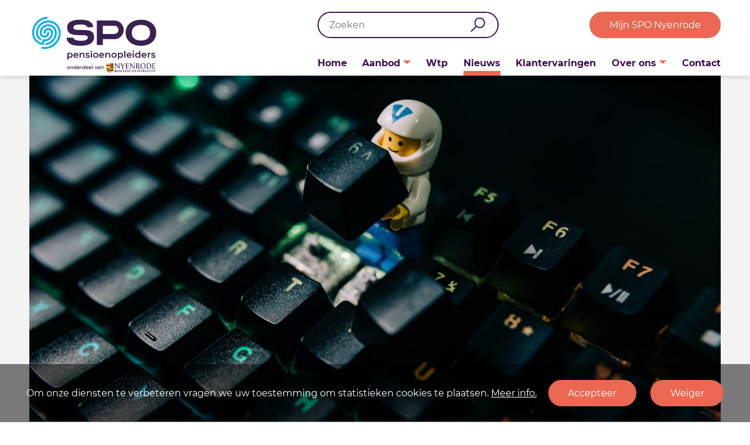

--- FILE ---
content_type: text/html; charset=utf-8
request_url: https://www.spo.nl/nieuws/is-uw-pensioenfonds-klaar-voor-de-it-transformatie/
body_size: 6207
content:
<!DOCTYPE html>
<html>
  <head>
    <title>Is uw pensioenfonds klaar voor de IT-transformatie? - SPO</title>
    <meta name="viewport" content="width=device-width, initial-scale=1.0">
    <link rel="shortcut icon" href="/favicon.ico">
    <meta name="google-site-verification" content="ApT5HlFAaY66Tj2AWXQHbo8H15tO2UGqE3AuWSb8AjU" />
    <!-- This site is optimized with the Yoast SEO plugin v18.9 - https://yoast.com/wordpress/plugins/seo/ -->
<title>Is uw pensioenfonds klaar voor de IT-transformatie? | SPO</title>
<meta name="description" content="Door de nieuwe pensioenopbouw moeten de IT-systemen van pensioenuitvoerders herzien worden. IT speelt hierin een grote rol." />
<meta name="robots" content="index, follow, max-snippet:-1, max-image-preview:large, max-video-preview:-1" />
<link rel="canonical" href="https://cms.prod.aws.spo.nl/nieuws/is-uw-pensioenfonds-klaar-voor-de-it-transformatie/" />
<meta property="og:locale" content="nl_NL" />
<meta property="og:type" content="article" />
<meta property="og:title" content="Is uw pensioenfonds klaar voor de IT-transformatie? | SPO" />
<meta property="og:description" content="Door de nieuwe pensioenopbouw moeten de IT-systemen van pensioenuitvoerders herzien worden. IT speelt hierin een grote rol." />
<meta property="og:url" content="https://cms.prod.aws.spo.nl/nieuws/is-uw-pensioenfonds-klaar-voor-de-it-transformatie/" />
<meta property="og:site_name" content="SPO Nyenrode" />
<meta property="article:modified_time" content="2022-04-22T09:07:06+00:00" />
<meta property="og:image" content="https://cms.prod.aws.spo.nl/app/uploads/2021/07/IT-scaled-e1629831269382.jpeg" />
	<meta property="og:image:width" content="1920" />
	<meta property="og:image:height" content="1280" />
	<meta property="og:image:type" content="image/jpeg" />
<meta name="twitter:card" content="summary_large_image" />
<meta name="twitter:label1" content="Est. reading time" />
	<meta name="twitter:data1" content="5 minuten" />
<script type="application/ld+json" class="yoast-schema-graph">{"@context":"https://schema.org","@graph":[{"@type":"WebSite","@id":"https://cms.spo.nl/#website","url":"https://cms.spo.nl/","name":"SPO Nyenrode","description":"SPO Nyenrode","potentialAction":[{"@type":"SearchAction","target":{"@type":"EntryPoint","urlTemplate":"https://cms.spo.nl/?s={search_term_string}"},"query-input":"required name=search_term_string"}],"inLanguage":"nl"},{"@type":"ImageObject","inLanguage":"nl","@id":"https://cms.prod.aws.spo.nl/nieuws/is-uw-pensioenfonds-klaar-voor-de-it-transformatie/#primaryimage","url":"https://cms.spo.nl/app/uploads/2021/07/IT-scaled-e1629831269382.jpeg","contentUrl":"https://cms.spo.nl/app/uploads/2021/07/IT-scaled-e1629831269382.jpeg","width":1920,"height":1280,"caption":"Leergang IT-Governance"},{"@type":"WebPage","@id":"https://cms.prod.aws.spo.nl/nieuws/is-uw-pensioenfonds-klaar-voor-de-it-transformatie/#webpage","url":"https://cms.prod.aws.spo.nl/nieuws/is-uw-pensioenfonds-klaar-voor-de-it-transformatie/","name":"Is uw pensioenfonds klaar voor de IT-transformatie? | SPO","isPartOf":{"@id":"https://cms.spo.nl/#website"},"primaryImageOfPage":{"@id":"https://cms.prod.aws.spo.nl/nieuws/is-uw-pensioenfonds-klaar-voor-de-it-transformatie/#primaryimage"},"datePublished":"2022-01-23T12:19:00+00:00","dateModified":"2022-04-22T09:07:06+00:00","description":"Door de nieuwe pensioenopbouw moeten de IT-systemen van pensioenuitvoerders herzien worden. IT speelt hierin een grote rol.","breadcrumb":{"@id":"https://cms.prod.aws.spo.nl/nieuws/is-uw-pensioenfonds-klaar-voor-de-it-transformatie/#breadcrumb"},"inLanguage":"nl","potentialAction":[{"@type":"ReadAction","target":["https://cms.prod.aws.spo.nl/nieuws/is-uw-pensioenfonds-klaar-voor-de-it-transformatie/"]}]},{"@type":"BreadcrumbList","@id":"https://cms.prod.aws.spo.nl/nieuws/is-uw-pensioenfonds-klaar-voor-de-it-transformatie/#breadcrumb","itemListElement":[{"@type":"ListItem","position":1,"name":"Home","item":"https://cms.spo.nl/"},{"@type":"ListItem","position":2,"name":"Nieuwsbericht","item":"https://cms.prod.aws.spo.nl/nieuws/"},{"@type":"ListItem","position":3,"name":"Is uw pensioenfonds klaar voor de IT-transformatie?"}]}]}</script>
<!-- / Yoast SEO plugin. -->
    <meta name="csrf-param" content="authenticity_token" />
<meta name="csrf-token" content="gOyimmNRs+EpQjyybh2nvgOMdDhbUmDVIRU6XABCU8tgYslEPF4gXOTxcQTmWPzRmzNHmv1Y/KHmK/f+8z69Hw==" />
    
    <link rel="stylesheet" media="all" href="/stylesheets/general.css" />
    <!-- Met liefde gemaakt door Digitpaint B.V. -->
  </head>


  <body class="">
    <div class="content">
    <div class="header">
  <div class="header__content header__content--left">
    <a class="header__image" href="/">
      <img src="/images/logo-spo.svg" alt="SPO - onderdeel van Nyenrode Business Universiteit" title="SPO - onderdeel van Nyenrode Business Universiteit" />
    </a>
  </div>
  <div class="header__content header__content--right">
    <div class="header-right__actions">
      <div class="header__search">
        <form class="search-field" method="get" action="/zoeken">
  <input type="text" name="query" placeholder="Zoeken" class="search-field__input">
  <button type="submit" class="search-field__submit" ></button>
</form>

      </div>
      <div class="header__account">
        <a href="/mijn" class="button button--cta button--small">Mijn SPO Nyenrode</a>
      </div>
      <div class="header__menu-mobile-button">
        <button class="menu__mobile-button menu__mobile-button--open"></button>
      </div>
    </div>
    <div class="header-right__menu">
      <nav class="header__menu">
        <ul class="menu" >
  <div class="menu__mobile-top">
    <button class="menu__mobile-button menu__mobile-button--close"></button>
  </div>
  <div class="menu__search">
    <form class="search-field" method="get" action="/zoeken">
  <input type="text" name="query" placeholder="Zoeken" class="search-field__input">
  <button type="submit" class="search-field__submit" ></button>
</form>

  </div>

    <li class="menu__item">
    <a href="/" class="link link--nav">Home</a>
  </li>
    <li class="menu__item menu__item--has-sub">
    <a href="/aanbod/" class="link link--nav">Aanbod</a>
      <ul class="menu__sub" >
        <li class="menu__subitem">
          <a href="/aanbod/" class="link link--nav">Totaalaanbod</a>
        </li>
        <li class="menu__subitem">
          <a href="https://www.spo.nl/aanbod/spo-wtp-proof" class="link link--nav">SPO Wtp-proof</a>
        </li>
        <li class="menu__subitem">
          <a href="https://www.spo.nl/aanbod/geschikt-worden-niveau-a" class="link link--nav">Geschiktheidsniveau A</a>
        </li>
        <li class="menu__subitem">
          <a href="https://www.spo.nl/aanbod/van-geschikt-naar-ervaren-niveau-b" class="link link--nav">Geschiktheidsniveau B</a>
        </li>
        <li class="menu__subitem">
          <a href="https://www.spo.nl/aanbod/effectief-leiderschap-b-plus-opleidingen" class="link link--nav">B+ Executive opleidingen</a>
        </li>
        <li class="menu__subitem">
          <a href="https://www.spo.nl/aanbod/fundament-voor-verantwoordingsorganen" class="link link--nav">VO-opleidingen</a>
        </li>
        <li class="menu__subitem">
          <a href="https://www.spo.nl/aanbod/pensioenuitvoering-opleidingen" class="link link--nav">Pensioenuitvoering-opleidingen</a>
        </li>
        <li class="menu__subitem">
          <a href="https://www.spo.nl/aanbod/it-aanbodsoverzicht" class="link link--nav">IT-opleidingen</a>
        </li>
        <li class="menu__subitem">
          <a href="https://www.spo.nl/aanbod/spo-perform" class="link link--nav">SPO Perform</a>
        </li>
        <li class="menu__subitem">
          <a href="/opleidingskalender/" class="link link--nav">Governance opleidingskalender</a>
        </li>
        <li class="menu__subitem">
          <a href="/opleidingskalender-puo/" class="link link--nav">Pensioenuitvoering opleidingskalender</a>
        </li>
      </ul>
  </li>
    <li class="menu__item">
    <a href="https://www.spo.nl/aanbod/spo-wtp-proof" class="link link--nav">Wtp</a>
  </li>
    <li class="menu__item menu__item--active">
    <a href="/nieuws/" class="link link--nav">Nieuws</a>
  </li>
    <li class="menu__item">
    <a href="/leren-in-de-praktijk/" class="link link--nav">Klantervaringen</a>
  </li>
    <li class="menu__item menu__item--has-sub">
    <a href="/over-ons" class="link link--nav">Over ons</a>
      <ul class="menu__sub" >
        <li class="menu__subitem">
          <a href="/over-ons/" class="link link--nav">Missie en visie</a>
        </li>
        <li class="menu__subitem">
          <a href="/over-ons/spo-ontwikkelmethode/" class="link link--nav">Ontwikkelmethode</a>
        </li>
        <li class="menu__subitem">
          <a href="/over-ons/onze-diensten/" class="link link--nav">Onze diensten</a>
        </li>
        <li class="menu__subitem">
          <a href="/over-ons/onderwijskundige-visie/" class="link link--nav">Onderwijskundige visie</a>
        </li>
        <li class="menu__subitem">
          <a href="/over-ons/kwaliteitsborging/" class="link link--nav">Kwaliteitsborging</a>
        </li>
        <li class="menu__subitem">
          <a href="/over-ons/examens-bij-spo/" class="link link--nav">Examens bij SPO Nyenrode</a>
        </li>
        <li class="menu__subitem">
          <a href="/over-ons/de-mensen-achter-spo/" class="link link--nav">De mensen achter SPO Nyenrode</a>
        </li>
        <li class="menu__subitem">
          <a href="/over-ons/vacatures/" class="link link--nav">Werken bij SPO Nyenrode</a>
        </li>
      </ul>
  </li>
    <li class="menu__item">
    <a href="/contact" class="link link--nav">Contact</a>
  </li>
</ul>

      </nav>
    </div>
  </div>
</div>

    
<div class="image-header__banner">
  <div class="image-header">
    <div class="image-header__image">
        <picture>
            <source srcset="https://cms.spo.nl/app/uploads/2021/07/IT-scaled-e1629831269382.jpeg 1500w">
            <img src="https://cms.spo.nl/app/uploads/2021/07/IT-scaled-e1629831269382.jpeg" />
        </picture>
    </div>
  </div>
</div>

<div class="post">
  <div class="block-highlight">
  
  <div class="post__content has_sidebar">
      <div class="post__body wp-page">
        <h1>Is uw pensioenfonds klaar voor de IT-transformatie?</h1>
        <h4></h4>
        <ul class="post__meta">
          <li class="post__meta-item">
            Bestuurszaken
          </li>
          <li class="post__meta-item">
            23 januari 2022
          </li>
        </ul>
        

  
<p><strong>Voor de uitvoering van pensioenregelingen en de ondersteuning van het pensioenbestuur is IT een belangrijke onderdeel van de bedrijfsvoering. Zonder IT is vermogensbeheer en pensioenbeheer nauwelijks efficiënt uit te voeren.<br><br>Ook bij het nieuwe pensioencontract speelt IT een grote rol. Door de nieuwe pensioenopbouw moeten de IT-systemen van pensioenuitvoerders herzien worden. Omdat deze aanpassingen tijd vragen, zal het bestuur nu al een beeld moeten hebben over de ondersteunde functionaliteiten en anticiperen naar de uitvoerder over mogelijke wijzigingen. IT is dus erg belangrijk voor pensioenfondsen, daarom introduceert SPO de IT-Leergang. Één van de modules binnen deze leergang is de Module IT-risico’s en trends. Richard Lugtigheid doceert samen met Paul Bessems deze module. Richard Lugtigheid vertelt meer over IT-risico’s en trends.<br></strong></p>



<h4><strong><br>Slimme IT-oplossing? Leer de risico’s kennen</strong></h4>



<p>Dat IT enorm belangrijk is voor pensioenfondsen mag duidelijk zijn, maar IT kent risico’s. Daarom zoomen we in het ochtendgedeelte van de module IT-risico’s en trends in op het onderdeel IT-risico’s. <strong><br><br></strong>Door de karakteristieken van IT zijn de IT-risico’s vaak afwijkend van andere risico’s. Een goed voorbeeld is het risico voor oneigenlijke toegang: hacken en ransomware. Dat is echt anders dan het frauderisico binnen een organisatie en vraagt ook andere maatregelen. Als bestuurder van een pensioenfonds is sturing op de beheersing van de IT-risico’s van het fonds een grote verantwoordelijkheid. Ook vanuit de toezichthouder DNB is er een toenemende aandacht voor het beheersen van de IT risico’s. Dat betreft niet enkel risico’s rondom de beveiliging van de IT, maar ook rondom de wendbaarheid van de IT voorziening. Tenslotte is het ondersteunen van nieuwe regelingen en klantbedieningsconcepten direct afhankelijk van die IT wendbaarheid.</p>



<h4><strong>Handvatten aangereikt voor het beheersen van IT-risico’s</strong></h4>



<p>We gaan in op de karakteristieken en een aantal gerelateerde IT-risico’s voor de pensioensector. Met een risicoanalyse wordt bepaald in hoeverre risico’s acceptabel zijn, en wat te doen als dat niet het geval is. Er wordt geoefend met het opstellen van kaders om die risico’s te managen.</p>



<p>We gaan in op de generieke blauwdruk van de IT voorziening van een pensioenuitvoerder en de verschillende IT risico’s en de consequenties van de risico’s. Met casussen wordt vervolgens bepaald wat voor soort maatregelen mogelijk zijn om de IT-beveiliging en IT-wendbaarheidsrisico’s te managen. Besproken wordt welke generieke maatregelen, zoals, onder andere, het DNB informatiebeveiligingskader, aanwezig zijn. Daarnaast bespreken we welke fondsspecifieke maatregelen nodig zijn om het risico tot een aanvaardbaar niveau te brengen. U leert de karakteristieken van IT en de manier om de relevantie van voorgestelde maatregelen te kunnen beoordelen.</p>



<p>Met behulp van metaforen worden handvatten gegeven voor het uitvoeren van IT risicomanagement en er is aandacht voor de rol van het pensioenfondsbestuur op dit gebied. Juist omdat IT zo een belangrijk onderdeel is van de uitbestede diensten en kritisch is voor het halen van fondsdoelstellingen, het invullen van de fondsstrategie en het doorvoeren van een beheerste bedrijfsvoering is meer sturing op IT nodig dan voorheen het geval was.</p>



<h4><strong>Keuze uit IT-trends is er genoeg, maar welke trend past bij uw organisatie?</strong></h4>



<p>IT is continu in beweging. Er ontstaan steeds nieuwe mogelijkheden om de bedrijfsvoering en klantinteractie te verbeteren. Het gonst momenteel van de IT terminologie. Termen als BlockChain, Artificial Intelligence, Big Data, Cloud komen veelvuldig voor. Maar wat betekenen deze termen precies? En wat zijn de kansen, maar ook de extra risico’s van dergelijke IT innovaties. In het middaggedeelte van de module IT-risico’s en trends wordt kennis opgedaan over de betekenis, toegevoegde waarde en risico’s van dergelijke technologieën. Met deze kennis kan het fondsbestuur bewuste keuzen maken en bepalen of de inzet van een dergelijk trend toepasselijk is voor het fonds.</p>



<h4><strong>Heeft u nog geen IT kennis? Dat is geen probleem.</strong></h4>



<p>De module is primair gericht op pensioenfondsbesturen, bestuursbureau’s en geassocieerde functies (zoals bijvoorbeeld fonds-risicomanagers en accountmanagers aan de uitvoerderskant). Er is geen IT kennis vereist om de module te volgen. Om de basiskennis op te halen start u met twee online basismodules van maximaal 4 uur aan voorbereidingstijd.</p>



<p>Deze module helpt je een betere sturing op IT te kunnen geven aan uitvoerders en de eigen organisatie, zowel qua beheerste bedrijfsvoering als doorontwikkeling. Deze module geeft beter inzicht in het IT risico management proces, maar ook invulling aan de acties die nodig zijn om in control te zijn op IT gebied.</p>



<h4><strong>Wie is Richard Lugtigheid?</strong></h4>



<p>
<img src="https://cms.spo.nl/app/uploads/2021/08/Richard-Lugtigheid-scaled.jpg" style="float:right; width:30%; height:30%;margin-top:10px; padding-left:15px">
Ik ben werkzaam op het snijvlak van IT en businessprocessen, meestal in de rol van Lead Enterprise Architect. Daardoor kan ik ook eenvoudiger de brug slaan tussen IT en business, zonder onnodig in IT terminologie te verzanden. Als architect stuur ik op de beheerste bedrijfsvoering van de IT (en dus ook informatie beveiligingsaspecten) en de doorontwikkeling en innovatie van IT om de bedrijfsstrategie vanuit IT te ondersteunen. Als architect ben ik daarnaast gewend om maatregelen te kunnen vertalen naar kaders voor IT, analoog aan een SLA overeenkomst tussen fonds en uitvoerder.
<br>
</p>



<p>Daarnaast ben ik sinds 1995 in de pensioensector werkzaam in de IT, en sinds 2013 aan SPO als docent op IT-gebied verbonden. Daardoor heb ik veel gezien van de diverse fondsen en hun IT, en begrip opgebouwd van het perspectief van de diverse fondsen op IT(beheersing). Door dit begrip te combineren met mijn IT- en businesskennis op het gebied van pensioenuitvoering kan ik de fondsbesturen goed meenemen in het vaak onbekende gebied van IT risicomanagement en de impact van IT trends op pensioenuitvoering.</p>



        <p class="post__share">
          Deel op&nbsp;<a target="_blank" href="https://www.linkedin.com/shareArticle?url=https://www.spo.nl/nieuws/is-uw-pensioenfonds-klaar-voor-de-it-transformatie/" class="link link--nav link--linkedin"></a>
        </p>
      </div>
      <div class="post__sidebar">
        <a href="https://www.spo.nl/aanbod/leergang-it-governance" class="button button--cta button--more">Direct inschrijven</a>
      </div>
    </div>

</div>
</div>

    
<div class="footer">
  <div class="footer__column">
    <ul class="footer-list footer-list--menu">
      <li class="footer-list__item">
        <a class="link link--nav" href="/veelgestelde-vragen">Veelgestelde vragen</a>
      </li>
      <li class="footer-list__item">
        <a class="link link--nav" href="/contact">Routebeschrijving</a>
      </li>
      <li class="footer-list__item">
        <a class="link link--nav" href="https://nieuwsbrief.spo.nl/">Schrijf u in voor de nieuwsbrief</a>
      </li>
    </ul>
    <div class="footer__social">
      <a class="link link--nav link--linkedin" href="https://www.linkedin.com/school/spo/" target="_blank"></a>
    </div>
  </div>
  <div class="footer__column">
    <ul class="footer-list footer-list--menu">
      <li class="footer-list__item">
        <a class="link link--nav" href="/algemene-voorwaarden">Algemene voorwaarden</a>
      </li>
      <li class="footer-list__item">
        <a class="link link--nav" href="/privacy">Privacy Statement</a>
      </li>
      <li class="footer-list__item">
        <a class="link link--nav" href="/cookies">Cookie Statement</a>
      </li>
      <li class="footer-list__item">
        <a class="link link--nav" href="/disclaimer">Disclaimer</a>
      </li>
    </ul>
  </div>
  <div class="footer__column footer-list--contact">
    <ul class="footer-list">
      <li class="footer-list__item footer-list__item--name">
        SPO - Nyenrode Business Universiteit
      </li>
      <li class="footer-list__item">
        WTC Den Haag, 24e etage
      </li>
      <li class="footer-list__item"><a class="link link--nav link--mail" href="mailto:info-spo@nyenrode.nl">
        info-spo@nyenrode.nl</a>
      </li>
      <li class="footer-list__item">
        <a class="link link--nav link--phone" href="tel:0704276655">(070) 427 66 55</a>
      </li>
    </ul>
  </div>
</div>

    </div>
    <div class="cookie-bar">
      <span class="cookie-bar__text">Om onze diensten te verbeteren vragen we uw toestemming om statistieken cookies te plaatsen. <a class="cookie-bar__text" href="/cookies">Meer&nbsp;info.</a></span>
      <div>
        <button id="cookie-button-accept" class="button button--cta cookie-bar__button">Accepteer</button>
        <button id="cookie-button-deny" class="button button--cta cookie-bar__button">Weiger</button>
      </div>
    </div>
    <script src="/javascripts/site.js"></script>
  </body>
</html>


--- FILE ---
content_type: text/css
request_url: https://www.spo.nl/stylesheets/general.css
body_size: 102788
content:
/* ====================== */
/* = Version : 554      = */
/* = Date  : 2024-02-08 = */
/* ====================== */@-webkit-keyframes loading-dual-ring{0%{-webkit-transform:rotate(0deg);transform:rotate(0deg)}100%{-webkit-transform:rotate(360deg);transform:rotate(360deg)}}@keyframes loading-dual-ring{0%{-webkit-transform:rotate(0deg);transform:rotate(0deg)}100%{-webkit-transform:rotate(360deg);transform:rotate(360deg)}}@font-face{font-family:"Montserrat";font-style:normal;font-weight:400;src:url("../fonts/montserrat/Montserrat-Regular.ttf") format("truetype")}@font-face{font-family:"Montserrat";font-style:normal;font-weight:600;src:url("../fonts/montserrat/Montserrat-SemiBold.ttf") format("truetype")}@font-face{font-family:"Montserrat";font-style:normal;font-weight:700;src:url("../fonts/montserrat/Montserrat-Bold.ttf") format("truetype")}@font-face{font-family:"Montserrat";font-style:normal;font-weight:300;src:url("../fonts/montserrat/Montserrat-Light.ttf") format("truetype")}html{-webkit-box-sizing:border-box;box-sizing:border-box;font-size:100%}body{font-family:"Montserrat";font-size:1rem;font-weight:400;line-height:1.69;margin:0}*,*::before,*::after{-webkit-box-sizing:inherit;box-sizing:inherit;margin:0;padding:0}h1{font-size:2.81rem;font-weight:700;line-height:1.2}h2{font-size:2.25rem;font-weight:700;line-height:1.28}h3{font-size:2rem;font-weight:300;line-height:1.28}h4{font-size:1.72rem;font-weight:700;line-height:1.36}h5{color:#000;font-size:1rem;font-weight:700;line-height:1.69}p{font-family:"Montserrat";font-size:1rem;font-weight:400;line-height:1.69}ul,ol{margin:0;padding:0;list-style-type:none}.content{max-width:73.75rem;margin:auto;padding:0 auto}@media(max-width: 76.25rem){.content{max-width:100%;padding:0 1.25rem}}.content__title{padding:2.5rem 0;color:#3d1152}.content__spaced{margin-top:1.25rem;margin-bottom:1.25rem}.hidden{display:none}.nowrap{white-space:nowrap}.info-text{color:#00a7e1}.wp-page{color:#3b3b3b}.wp-page h1,.wp-page h2,.wp-page h3,.wp-page h4{color:#3d1152}.wp-page h1{margin-top:3.8rem;margin-bottom:1.2rem}.wp-page h1:first-child{margin-top:0}.wp-page h2{margin-bottom:1rem}.wp-page h3{margin-bottom:.8rem}.wp-page h4{margin-bottom:.6rem;font-weight:300}.wp-page h5{margin-bottom:.3rem;color:#3d1152}.wp-page p{margin-bottom:1.2rem}.wp-page a{-webkit-transition:all .2s ease-out;-o-transition:all .2s ease-out;transition:all .2s ease-out;color:#ea6852;text-decoration:underline;cursor:pointer}.wp-page a:hover,.wp-page a:active{color:#b45342}.wp-page a.button{color:#fff}.wp-page ul{margin-bottom:1.25rem;margin-left:1em;list-style-type:disc}.wp-page ul ul{margin-left:1.25rem;list-style-type:circle}.wp-page ol{margin-bottom:1.25rem;margin-left:1em;list-style-type:decimal}.wp-page ol ol{margin-left:1.25rem;list-style-type:upper-roman}.wp-page iframe{width:100%;margin:1.5rem 0 1.5rem}.wp-page table{display:block;max-width:100%;overflow-x:auto;border-collapse:collapse}.wp-page table tr,.wp-page table th,.wp-page table td{border:1px solid #dedcdc}.wp-page table th{background-color:#fff}.wp-page table th,.wp-page table td{font-size:.875rem;padding:.5rem;text-align:left;vertical-align:text-top}.wp-page table th:first-child,.wp-page table td:first-child{border-left:none}.wp-page table th:last-child,.wp-page table td:last-child{border-right:none}.wp-page table tr{border-right:none;border-left:none}.wp-page table tr:first-child{border-top:none}.wp-page table tr:first-child th,.wp-page table tr:first-child td{border-top:none}.wp-page table tr:nth-child(odd){background-color:#f4f3f3}.wp-page table tbody tr:last-child{border-bottom:none}.wp-page table tbody tr:last-child th,.wp-page table tbody tr:last-child td{border-bottom:none}.wp-page table tr.active-row{background-color:#00a7e1;color:#fff}@media(max-width: 48rem){.wp-page table th,.wp-page table td{font-size:.75rem}}.wp-page figure figcaption{font-size:.875rem;margin-top:-0.4rem;color:#929292;font-style:italic}.wp-page blockquote{margin:2rem 0;padding-left:3rem;border-left:.3rem solid #3d1152}.wp-page blockquote p{position:relative;margin-bottom:0;font-size:1.1rem;font-weight:normal}.wp-page blockquote p::before,.wp-page blockquote p::after{content:"";width:1.5rem;height:1.5rem;background:url("../images/icons/quote.svg") no-repeat center/contain}.wp-page blockquote p::before{position:absolute;top:-0.5rem;left:-2rem}.wp-page blockquote p::after{display:inline-block;-webkit-transform:rotate(180deg) translate(-0.5rem, -1rem);-ms-transform:rotate(180deg) translate(-0.5rem, -1rem);transform:rotate(180deg) translate(-0.5rem, -1rem)}.wp-page blockquote cite{font-size:.8rem;font-weight:300}.wp-page .aligncenter{text-align:center}.wp-page .alignright{text-align:right}.wp-page .has-small-font-size{font-size:.81rem}.wp-page .has-medium-font-size{font-size:1.25rem}.wp-page .has-large-font-size{font-size:2.25rem}.wp-page .has-huge-font-size{font-size:3rem}.wp-page .wp-block-button{margin-bottom:1.2rem}.wp-page .wp-block-button a{font-family:"Montserrat";font-size:1rem;font-weight:400;line-height:1.69;display:-webkit-inline-box;display:-ms-inline-flexbox;display:inline-flex;-webkit-box-align:center;-ms-flex-align:center;align-items:center;-webkit-box-pack:center;-ms-flex-pack:center;justify-content:center;padding:.7rem 2rem;-webkit-transition:all .2s ease-out;-o-transition:all .2s ease-out;transition:all .2s ease-out;-webkit-transition-property:background-color,border,color;-o-transition-property:background-color,border,color;transition-property:background-color,border,color;border:.1rem solid #fff;border-radius:3rem;color:#fff;line-height:normal;text-align:center;text-decoration:none;cursor:pointer;border-color:#ea6852;background-color:#ea6852}.wp-page .wp-block-button a:hover,.wp-page .wp-block-button a:focus{outline:none;background-color:#fff;color:#3d1152}.wp-page .wp-block-button a:hover,.wp-page .wp-block-button a:focus{border-color:#b45342;background-color:#b45342;color:#fff}.wp-page .wp-block-file{margin-bottom:1.2rem}.wp-page .wp-block-file a{-webkit-transition:all .2s ease-out;-o-transition:all .2s ease-out;transition:all .2s ease-out;color:#ea6852;text-decoration:underline;cursor:pointer}.wp-page .wp-block-file a:hover,.wp-page .wp-block-file a:active{color:#b45342}.wp-page .wp-block-file .wp-block-file__button{font-family:"Montserrat";font-size:1rem;font-weight:400;line-height:1.69;display:-webkit-inline-box;display:-ms-inline-flexbox;display:inline-flex;-webkit-box-align:center;-ms-flex-align:center;align-items:center;-webkit-box-pack:center;-ms-flex-pack:center;justify-content:center;padding:.7rem 2rem;-webkit-transition:all .2s ease-out;-o-transition:all .2s ease-out;transition:all .2s ease-out;-webkit-transition-property:background-color,border,color;-o-transition-property:background-color,border,color;transition-property:background-color,border,color;border:.1rem solid #fff;border-radius:3rem;color:#fff;line-height:normal;text-align:center;text-decoration:none;cursor:pointer;border-color:#ea6852;background-color:#ea6852;position:relative;padding-left:3.5rem;margin-left:1.25rem}.wp-page .wp-block-file .wp-block-file__button:hover,.wp-page .wp-block-file .wp-block-file__button:focus{outline:none;background-color:#fff;color:#3d1152}.wp-page .wp-block-file .wp-block-file__button:hover,.wp-page .wp-block-file .wp-block-file__button:focus{border-color:#b45342;background-color:#b45342;color:#fff}.wp-page .wp-block-file .wp-block-file__button::before{content:"";position:absolute;top:50%;left:1.5rem;width:1.1rem;height:1.1rem;-webkit-transform:translateY(-50%);-ms-transform:translateY(-50%);transform:translateY(-50%);-webkit-transition:-webkit-transform .2s ease-out;transition:-webkit-transform .2s ease-out;-o-transition:transform .2s ease-out;transition:transform .2s ease-out;transition:transform .2s ease-out, -webkit-transform .2s ease-out;background:url("../images/icons/download.svg") no-repeat center/contain}.wp-page .wp-block-image img{max-width:100%;height:auto}@media(max-width: 48rem){.wp-page h1{font-size:2.3rem}.wp-page h2{font-size:1.7rem}.wp-page h3{font-size:1.5rem}.wp-page h4{font-size:1rem}}@media(max-width: 48rem){.more-info-help__image{display:none}}.meta{font-size:.75rem;display:-webkit-box;display:-ms-flexbox;display:flex;-ms-flex-wrap:wrap;flex-wrap:wrap;-webkit-box-pack:start;-ms-flex-pack:start;justify-content:flex-start;margin-bottom:.31rem;color:#00a7e1}.meta-item{display:-webkit-box;display:-ms-flexbox;display:flex;-webkit-box-align:center;-ms-flex-align:center;align-items:center}.meta-item::before{content:none;position:absolute;width:1rem;height:1rem;margin:0 -1.25rem 0;background-position:center center}.meta-item:not(:last-child){display:-webkit-box;display:-ms-flexbox;display:flex;position:relative;-webkit-box-align:center;-ms-flex-align:center;align-items:center;margin-right:.63rem;padding-right:.63rem}.meta-item:not(:last-child)::after{content:"";display:block;position:absolute;top:50%;left:100%;width:1px;height:.75rem;-webkit-transform:translateY(-50%);-ms-transform:translateY(-50%);transform:translateY(-50%);background-color:#3d1152}.meta-item--category{text-transform:uppercase}.meta-item--time{padding-left:1.25rem}.meta-item--time::before{content:"";background:url("../images/icons/clock--blue.svg") no-repeat left center;background-size:.9rem}.meta-item--date{padding-left:1.25rem}.meta-item--date::before{content:"";background:url("../images/icons/calendar--blue.svg") no-repeat left center;background-size:.8rem}.meta-item--location{padding-left:1rem}.meta-item--location::before{content:"";background:url("../images/icons/location-marker--blue.svg") no-repeat left center;background-size:.6rem}.meta-item--note{padding-left:1.25rem}.meta-item--note::before{content:"";background:url("../images/icons/note--blue.svg") no-repeat left center;background-size:1.1rem}.meta-item--presentation{padding-left:1.25rem}.meta-item--presentation::before{content:"";background:url("../images/icons/presentation--blue.svg") no-repeat left center;background-size:.8rem}.meta-item--trophy{padding-left:1.25rem}.meta-item--trophy::before{content:"";background:url("../images/icons/trophy--blue.svg") no-repeat left center;background-size:.8rem}.meta--wide{-webkit-box-pack:justify;-ms-flex-pack:justify;justify-content:space-between}.meta--wide .meta-item::after{content:none}@media(max-width: 48rem){.meta{-webkit-box-pack:start;-ms-flex-pack:start;justify-content:flex-start;-webkit-box-ordinal-group:3;-ms-flex-order:2;order:2;margin:0}.meta-item:not(:last-child)::after{content:""}}.text-attention{color:#00a7e1;font-weight:bold}.block-highlight{position:relative;width:100%;margin:0 auto;background-color:#fff;-webkit-box-shadow:0 1px 10px 0 rgba(59,59,59,.1),0 11px 15px 0 rgba(59,59,59,.1);box-shadow:0 1px 10px 0 rgba(59,59,59,.1),0 11px 15px 0 rgba(59,59,59,.1)}.block-highlight--page{width:100%;margin-top:10rem;padding:2.5rem calc((100% * 0.0833333333))}@media(max-width: 64rem){.block-highlight{width:calc((100% * 1))}}@media(max-width: 48rem){.block-highlight{width:100%}.block-highlight--page{margin-top:7rem}}.block-note{padding:2rem;background-color:rgba(255,255,255,.9)}.block-note--full-width{width:calc(100% - (0.5 * (100vw - 73.75rem)));margin-bottom:6.5rem}.block-note__title{margin-bottom:.75rem;color:#3d1152;word-break:break-word}.block-note__content a{-webkit-transition:all .2s ease-out;-o-transition:all .2s ease-out;transition:all .2s ease-out;color:#ea6852;text-decoration:underline;cursor:pointer}.block-note__content a:hover,.block-note__content a:active{color:#b45342}.block-note__content--lightbulb{position:relative;margin-left:4rem}.block-note__content--lightbulb::before{content:"";position:absolute;top:0;left:-4rem;width:31px;height:33px;background:url("../images/icons/bulb.svg") no-repeat center/2rem}.block-note__meta{font-size:.75rem;display:-webkit-box;display:-ms-flexbox;display:flex;-ms-flex-wrap:wrap;flex-wrap:wrap;-webkit-box-pack:start;-ms-flex-pack:start;justify-content:flex-start;margin-bottom:.31rem;color:#00a7e1}.block-note__meta-item{display:-webkit-box;display:-ms-flexbox;display:flex;position:relative;-webkit-box-align:center;-ms-flex-align:center;align-items:center;padding:.31rem 0}.block-note__meta-item::before{content:none;position:absolute;left:0;width:1rem;height:1rem}.block-note__meta-item:not(:last-child){display:-webkit-box;display:-ms-flexbox;display:flex;position:relative;-webkit-box-align:center;-ms-flex-align:center;align-items:center;margin-right:.63rem;padding-right:.63rem}.block-note__meta-item:not(:last-child)::after{content:"";display:block;position:absolute;top:50%;left:100%;width:1px;height:.75rem;-webkit-transform:translateY(-50%);-ms-transform:translateY(-50%);transform:translateY(-50%);background-color:#3d1152}.block-note__meta-item--category{text-transform:uppercase}.block-note__meta.block-note__meta--wide{-webkit-box-pack:justify;-ms-flex-pack:justify;justify-content:space-between}.block-note__meta.block-note__meta--wide .block-note__meta-item::after{content:none}.block-note__meta-item--time{padding-left:1.25rem}.block-note__meta-item--time::before{content:"";background:url("../images/icons/clock--blue.svg") no-repeat left center;background-size:.9rem}.block-note__meta-item--date{padding-left:1.25rem}.block-note__meta-item--date::before{content:"";background:url("../images/icons/calendar--blue.svg") no-repeat left center;background-size:.8rem}.block-note__meta-item--location{padding-left:1rem}.block-note__meta-item--location::before{content:"";background:url("../images/icons/location-marker--blue.svg") no-repeat left center;background-size:.6rem}.block-note__meta-item--note{padding-left:1.25rem}.block-note__meta-item--note::before{content:"";background:url("../images/icons/note--blue.svg") no-repeat left center;background-size:1.1rem}.block-note__meta-item--presentation{padding-left:1.25rem}.block-note__meta-item--presentation::before{content:"";background:url("../images/icons/presentation--blue.svg") no-repeat left center;background-size:.8rem}.block-note__meta-item--trophy{padding-left:1.25rem}.block-note__meta-item--trophy::before{content:"";background:url("../images/icons/trophy--blue.svg") no-repeat left center;background-size:.8rem}@media(max-width: 48rem){.block-note{width:100%;padding:1.25rem}.block-note__title{font-size:2.25rem;font-weight:700;line-height:1.28}.block-note__content::before{left:-2.5rem}}@media(max-width: 100vw){.block-note--full-width{width:calc(100% - (0.5 * (100vw - 73.75rem)))}}@media(max-width: 76.25rem){.block-note--full-width{width:100%}}.button{font-family:"Montserrat";font-size:1rem;font-weight:400;line-height:1.69;display:-webkit-inline-box;display:-ms-inline-flexbox;display:inline-flex;-webkit-box-align:center;-ms-flex-align:center;align-items:center;-webkit-box-pack:center;-ms-flex-pack:center;justify-content:center;padding:.7rem 2rem;-webkit-transition:all .2s ease-out;-o-transition:all .2s ease-out;transition:all .2s ease-out;-webkit-transition-property:background-color,border,color;-o-transition-property:background-color,border,color;transition-property:background-color,border,color;border:.1rem solid #fff;border-radius:3rem;color:#fff;line-height:normal;text-align:center;text-decoration:none;cursor:pointer}.button:hover,.button:focus{outline:none;background-color:#fff;color:#3d1152}.button--cta{border-color:#ea6852;background-color:#ea6852}.button--cta:hover,.button--cta:focus{border-color:#b45342;background-color:#b45342;color:#fff}.button--cta.button--more:hover::after,.button--cta.button--back:hover::after,.button--cta.button--more:focus::after,.button--cta.button--back:focus::after{background-image:url("../images/icons/arrow.svg")}.button--small{height:2.8rem}.button--tiny{font-size:.75rem;height:1.75rem;padding-right:1rem;padding-left:1rem}.button--more{position:relative;padding-right:5rem}.button--more::after{content:"";position:absolute;top:0;right:2rem;bottom:0;width:2rem;-webkit-transition:-webkit-transform .2s ease-out;transition:-webkit-transform .2s ease-out;-o-transition:transform .2s ease-out;transition:transform .2s ease-out;transition:transform .2s ease-out, -webkit-transform .2s ease-out;background:url("../images/icons/arrow.svg") no-repeat center/contain}.button--more:hover::after,.button--more:focus::after{-webkit-transform:translateX(1.3rem);-ms-transform:translateX(1.3rem);transform:translateX(1.3rem);background-image:url("../images/icons/arrow--corp-purple.svg")}.button--back{position:relative;padding-left:5rem}.button--back::after{content:"";position:absolute;top:0;bottom:0;left:2rem;width:2rem;-webkit-transform:rotate(180deg);-ms-transform:rotate(180deg);transform:rotate(180deg);-webkit-transition:-webkit-transform .2s ease-out;transition:-webkit-transform .2s ease-out;-o-transition:transform .2s ease-out;transition:transform .2s ease-out;transition:transform .2s ease-out, -webkit-transform .2s ease-out;background:url("../images/icons/arrow.svg") no-repeat center/contain}.button--back:hover::after,.button--back:focus::after{-webkit-transform:translateX(-1.3rem) rotate(180deg);-ms-transform:translateX(-1.3rem) rotate(180deg);transform:translateX(-1.3rem) rotate(180deg);background-image:url("../images/icons/arrow--corp-purple.svg")}.button--download{position:relative;padding-left:3.5rem}.button--download::before{content:"";position:absolute;top:50%;left:1.5rem;width:1.1rem;height:1.1rem;-webkit-transform:translateY(-50%);-ms-transform:translateY(-50%);transform:translateY(-50%);-webkit-transition:-webkit-transform .2s ease-out;transition:-webkit-transform .2s ease-out;-o-transition:transform .2s ease-out;transition:transform .2s ease-out;transition:transform .2s ease-out, -webkit-transform .2s ease-out;background:url("../images/icons/download.svg") no-repeat center/contain}.button--cancel{background-color:#00a7e1}.button--cancel:hover,.button--cancel:focus{background-color:#008cbf;color:#fff}.button--disabled{position:relative;border:none;background-color:#f4f3f3;color:#3b3b3b;cursor:not-allowed}.button--disabled:hover,.button--disabled:focus{border:none;background-color:#f4f3f3;color:#3b3b3b}.button--disabled.button--cta.button--more::after{background-image:url("../images/icons/arrow--black.svg")}.button--disabled.button--cta.button--more:hover::after,.button--disabled.button--cta.button--more:focus::after{-webkit-transform:none;-ms-transform:none;transform:none;background-image:url("../images/icons/arrow--black.svg")}.button--loading{color:transparent;font-size:0}.button--loading::after{content:"";display:block;width:1.39rem;height:1.39rem;-webkit-animation:loading-dual-ring 1.2s linear infinite;animation:loading-dual-ring 1.2s linear infinite;border:.3rem solid #fff;border-radius:50%;border-color:#fff transparent #fff transparent;background-image:none}.card{position:relative;background-color:#fff;-webkit-box-shadow:0 1px 10px 0 rgba(59,59,59,.1),0 11px 15px 0 rgba(59,59,59,.1);box-shadow:0 1px 10px 0 rgba(59,59,59,.1),0 11px 15px 0 rgba(59,59,59,.1)}.card__link{text-decoration:none}.card__image{background:url("../images/logo-icon.svg") no-repeat center calc(100% + 4rem)/200px;background-position-x:calc(100% + 4rem);display:-webkit-box;display:-ms-flexbox;display:flex;position:relative;min-height:14rem;overflow:hidden;background-color:#3d1152}.card__image figure{position:absolute;top:0;right:0;bottom:0;left:0;-webkit-transition:all .2s ease-out;-o-transition:all .2s ease-out;transition:all .2s ease-out}.card__image img{width:100%}@supports((-o-object-fit: cover) or (object-fit: cover)){.card__image img{height:100%;-o-object-fit:cover;object-fit:cover;-o-object-position:50% 50%;object-position:50% 50%}}.card__link:hover figure{-webkit-transform:scale(1.05);-ms-transform:scale(1.05);transform:scale(1.05)}.card__inner{position:relative;-webkit-box-flex:1;-ms-flex:1;flex:1;padding:1.25rem}.card__inner::before{content:"";display:block;position:absolute;top:0;right:0;left:0;height:60%;background-image:-webkit-gradient(linear, left top, left bottom, from(#000), to(rgba(0, 0, 0, 0)));background-image:-o-linear-gradient(#000, rgba(0, 0, 0, 0));background-image:linear-gradient(#000, rgba(0, 0, 0, 0))}.card__body{position:relative;padding:1.25rem}.card__label{position:absolute;z-index:10;padding:.2rem .8rem;background-color:#00a7e1;color:#fff;font-size:.8rem;font-weight:400}.card__label-body{display:none;color:#000;font-size:.75rem}.card__promo-label{position:absolute;z-index:10;right:0;padding:.2rem .8rem;background-color:#ea6852;color:#fff;font-size:.8rem;font-weight:400}.card__title{color:#000;font-size:1rem;font-weight:700;line-height:1.69;z-index:20;color:#3d1152}.card--highlight .card__title{font-size:1.72rem;font-weight:700;line-height:1.36}.card--my_spo{margin-bottom:1.25rem}.card--my_spo .card__title{margin-bottom:1rem;font-size:1.13rem}.card__subtitle{font-size:.875rem;color:#3b3b3b;font-style:italic}.card__content{font-size:.875rem;color:#3b3b3b}@media(min-width: 48rem){.card--course .card__title{position:absolute;top:-1.25rem;padding-right:1.25rem;-webkit-transform:translateY(-100%);-ms-transform:translateY(-100%);transform:translateY(-100%);color:#fff}.card--course .card__image{position:relative}.card--course .card__image::before{content:"";position:absolute;z-index:10;right:0;bottom:0;left:0;height:65%;background:-webkit-gradient(linear, left bottom, left top, from(#222), to(transparent)) no-repeat 0 0/100% 100%;background:-o-linear-gradient(bottom, #222, transparent) no-repeat 0 0/100% 100%;background:linear-gradient(to top, #222, transparent) no-repeat 0 0/100% 100%}}@media(max-width: 48rem){.card__link{display:-webkit-box;display:-ms-flexbox;display:flex}.card__title,.card--course .card__title{font-size:.875rem;display:block;-webkit-box-flex:10;-ms-flex-positive:10;flex-grow:10}.card--course .card__title--image{display:none}.card--highlight .card__title{color:#000;font-size:1rem;font-weight:700;line-height:1.69;color:#3d1152}.card__image{background:url("../images/logo-icon.svg") no-repeat center calc(100% + 4rem)/100px;background-position-x:-4rem;-ms-flex-preferred-size:calc(((100% - (3 * 0.63rem))/4) + 0.63rem);flex-basis:calc(((100% - (3 * 0.63rem))/4) + 0.63rem);-webkit-box-flex:0;-ms-flex-positive:0;flex-grow:0;-ms-flex-negative:0;flex-shrink:0;min-height:100px;background-color:#3d1152}.card--course .card__image::before{content:none}.card__content{display:none}.card--my_spo .card__content{display:block}.card__subtitle{display:none}.card__body{display:-webkit-box;display:-ms-flexbox;display:flex;-webkit-box-orient:vertical;-webkit-box-direction:normal;-ms-flex-direction:column;flex-direction:column;-webkit-box-pack:justify;-ms-flex-pack:justify;justify-content:space-between;padding:.75rem}.card__label{display:none}.card__label-body{display:block;-ms-flex-item-align:start;align-self:flex-start}.card__meta{-webkit-box-pack:start;-ms-flex-pack:start;justify-content:flex-start;-webkit-box-ordinal-group:3;-ms-flex-order:2;order:2;margin:0}.card__meta-item:not(:last-child)::before{content:""}}.card-list{margin-bottom:5rem}.card-list__cards{display:-webkit-box;display:-ms-flexbox;display:flex;-ms-flex-wrap:wrap;flex-wrap:wrap;margin:0 calc(7% / -6) 2.5rem}.card-list__cards .card{width:31%;margin:0 calc(7% / 6) calc(7% / 3)}.card-list__cards .card--highlight{width:calc(62% + (7% / 3))}.card-list__button{text-align:right}@media(max-width: 48rem){.card-list{margin-bottom:2.5rem}.card-list__cards{display:block;margin:0 0 1.25rem}.card-list__cards .card{display:block;width:100%;margin-right:0;margin-bottom:1.25rem;margin-left:0}.card-list__button{text-align:center}.card-list__title{margin-bottom:1.25rem}}.collapsible{border-bottom:solid 2px #3d1152}.collapsible__title{font-family:"Montserrat";font-size:1rem;font-weight:400;line-height:1.69;display:-webkit-box;display:-ms-flexbox;display:flex;position:relative;-webkit-box-align:center;-ms-flex-align:center;align-items:center;padding:1rem 2rem 1rem 0;-webkit-transition:all .2s ease;-o-transition:all .2s ease;transition:all .2s ease}.collapsible__title::after{content:"";position:absolute;top:50%;right:0;width:1rem;height:1rem;-webkit-transform:translateY(-50%);-ms-transform:translateY(-50%);transform:translateY(-50%);background:url("../images/icons/cevron--down.svg") no-repeat}.collapsible__title:hover{color:#ea6852;cursor:pointer}.collapsible__bottom{display:none;padding:0 1.25rem 1.25rem}.collapsible--open .collapsible__title{color:#3d1152;font-weight:bold}.collapsible--open .collapsible__title::after{-webkit-transform:translateY(-50%) rotate(180deg);-ms-transform:translateY(-50%) rotate(180deg);transform:translateY(-50%) rotate(180deg)}.collapsible--open .collapsible__bottom{display:block}.collapsible--agenda{border-bottom:none}.collapsible--agenda .collapsible__title{border-bottom:solid 2px #3d1152}.collapsible--my_spo{border-bottom:none}.collapsible--my_spo .collapsible__title{padding:0 0 0 1rem;color:#3d1152}.collapsible--my_spo .collapsible__title::after{left:0;width:.63rem;height:.63rem;background-position:center;background-size:contain}.collapsible--my_spo.collapsible--open .collapsible__title{font-weight:normal}.collapsible--my_spo .collapsible__bottom{padding-bottom:0}.collapsible--my_spo .button--tiny{margin-left:.5rem}@media(max-width: 48rem){.collapsible--my_spo .collapsible__title{font-size:.875rem}.collapsible--my_spo .collapsible__bottom{padding-right:.5rem;padding-left:.5rem}}.confetti-popup .modal__box__content{display:-webkit-box;display:-ms-flexbox;display:flex;-webkit-box-orient:vertical;-webkit-box-direction:normal;-ms-flex-direction:column;flex-direction:column;-webkit-box-align:start;-ms-flex-align:start;align-items:flex-start;padding:2rem}.confetti-popup p{margin-bottom:1.25rem}.confetti-popup button{-ms-flex-item-align:center;align-self:center}.confetti-popup__title{color:#3d1152;font-weight:bold}.contact__body{padding:2.5rem}@media(max-width: 76.25rem){.contact__body{padding:1.25rem}}.contact-block{display:-webkit-box;display:-ms-flexbox;display:flex;position:relative;margin:-6rem 0 5rem}.contact-block__form{-webkit-box-flex:7;-ms-flex-positive:7;flex-grow:7;padding:calc(2 * 1.25rem);background-color:#fff;-webkit-box-shadow:0 0 15px rgba(0,0,0,.1);box-shadow:0 0 15px rgba(0,0,0,.1)}.contact-block__message{color:#10cfc9}.contact-block__info{background:url("../images/logo-icon.svg") no-repeat center calc(100% + 4rem)/200px;background-position-x:calc(100% + 4rem);display:-webkit-box;display:-ms-flexbox;display:flex;-webkit-box-orient:vertical;-webkit-box-direction:normal;-ms-flex-direction:column;flex-direction:column;-webkit-box-flex:3;-ms-flex-positive:3;flex-grow:3;background-color:#3d1152;color:#fff}.contact-block__info .contact-info{height:100%}@media(max-width: 64rem){.contact-block{-webkit-box-orient:vertical;-webkit-box-direction:normal;-ms-flex-direction:column;flex-direction:column;margin:-4rem 0 2.5rem}.contact-block__form{-webkit-box-ordinal-group:2;-ms-flex-order:1;order:1;margin-top:3rem}}.contact-info{display:-webkit-box;display:-ms-flexbox;display:flex;-webkit-box-orient:vertical;-webkit-box-direction:normal;-ms-flex-direction:column;flex-direction:column;padding:calc(2 * 1.25rem)}.contact-info__title{margin-bottom:1.5rem;color:#fff;font-size:1.3rem}.contact-info__list{display:-webkit-box;display:-ms-flexbox;display:flex;-webkit-box-orient:vertical;-webkit-box-direction:normal;-ms-flex-direction:column;flex-direction:column;-webkit-box-flex:1;-ms-flex-positive:1;flex-grow:1}.contact-info__item{margin-bottom:1.5rem}.contact-info__item .link{margin-left:3.25rem;color:#fff}.contact-info__item .link::before,.contact-info__item .link::after{left:-3.25rem}.contact-info__item .link:hover{color:#ea6852}.contact-info__item .link--mail::before{background:url("../images/icons/mail.svg") no-repeat left center/1.13rem .88rem}.contact-info__item .link--mail::after{background:url("../images/icons/mail--red.svg") no-repeat left center/1.13rem .88rem}.contact-info__item .link--phone::before{background:url("../images/icons/phone.svg") no-repeat left center/1.25rem 1.25rem}.contact-info__item .link--phone::after{background:url("../images/icons/phone--red.svg") no-repeat left center/1.25rem 1.25rem}.contact-info__item .link--location::before{background:url("../images/icons/location.svg") no-repeat left center/1.3rem 1.5rem}.contact-info__item .link--location::after{background:url("../images/icons/location--red.svg") no-repeat left center/1.3rem 1.5rem}.contact-info__item .link--linkedin{margin-left:2.5rem}.contact-info__item .link--linkedin::before,.contact-info__item .link--linkedin::after{left:-2.5rem}.contact-info__item .link--linkedin::before{background:url("../images/icons/linkedin.svg") no-repeat left center/1.88rem 1.88rem}.contact-info__item .link--linkedin::after{background:url("../images/icons/linkedin--red.svg") no-repeat left center/1.88rem 1.88rem}.contact-info__item .link--newsletter{margin-left:2.5rem}.contact-info__item .link--newsletter::before,.contact-info__item .link--newsletter::after{left:-2.5rem}.contact-info__item .link--newsletter::before{background:url("../images/icons/newsletter.svg") no-repeat left center/1.88rem 1.88rem}.contact-info__item .link--newsletter::after{background:url("../images/icons/newsletter--red.svg") no-repeat left center/1.88rem 1.88rem}.contact-info__item:last-child{margin-top:auto}.contact-info__socials{font-size:.875rem;display:-webkit-box;display:-ms-flexbox;display:flex;margin-top:5rem;-webkit-column-gap:2.5rem;-moz-column-gap:2.5rem;column-gap:2.5rem}@media(max-width: 48rem){.contact-info__socials{-webkit-box-orient:vertical;-webkit-box-direction:normal;-ms-flex-direction:column;flex-direction:column;margin-top:2.5rem}}.contact-info__socials .contact-info__item{margin-bottom:0}.contact-info__time{display:-webkit-box;display:-ms-flexbox;display:flex;position:relative;-webkit-box-align:center;-ms-flex-align:center;align-items:center;margin-left:2.25rem;margin-left:3.25rem}.contact-info__time::before{content:"";position:absolute;top:50%;left:-2.25rem;width:2.25rem;height:1.75rem;-webkit-transform:translateY(-50%);-ms-transform:translateY(-50%);transform:translateY(-50%);-webkit-transition:all .2s ease-out;-o-transition:all .2s ease-out;transition:all .2s ease-out;opacity:1}.contact-info__time::before{left:-3.25rem;background:url("../images/icons/time.svg") no-repeat left center/1.5rem 1.5rem}.content-lead{display:-webkit-box;display:-ms-flexbox;display:flex;position:relative;-webkit-box-align:center;-ms-flex-align:center;align-items:center;width:calc(100% + (2 * (0.5 * (100vw - 73.75rem))));margin-bottom:5rem;margin-left:calc(-1 * (0.5 * (100vw - 73.75rem)))}.content-lead__text{background:url("../images/logo-icon.svg") no-repeat center calc(100% + 4rem)/400px;background-position-x:calc(100% + 4rem);position:relative;z-index:10;-ms-flex-preferred-size:calc((100% * 0.4166666667) - (100% * 0.0833333333) - (0.5 * (100vw - 73.75rem)));flex-basis:calc((100% * 0.4166666667) - (100% * 0.0833333333) - (0.5 * (100vw - 73.75rem)));-webkit-box-flex:1;-ms-flex-positive:1;flex-grow:1;-ms-flex-negative:1;flex-shrink:1;padding:1.25rem calc((100% * 0.0833333333)) 1.25rem calc((0.5 * (100vw - 73.75rem)));background-color:#00a7e1}.content-lead__title,.content-lead__body{margin-bottom:1.25rem;color:#fff}.content-lead__image{display:-webkit-box;display:-ms-flexbox;display:flex;position:relative;-ms-flex-preferred-size:calc((100% * 0.5833333333));flex-basis:calc((100% * 0.5833333333));-webkit-box-flex:1;-ms-flex-positive:1;flex-grow:1;-ms-flex-negative:1;flex-shrink:1;-webkit-box-align:center;-ms-flex-align:center;align-items:center;-ms-flex-item-align:start;align-self:flex-start;max-height:55rem;overflow-y:hidden}.content-lead__image img{display:block;width:100%}@media(max-width: 100vw){.content-lead{width:calc(100% + (2 * (0.5 * (100vw - 73.75rem))));margin-left:calc(-1 * (0.5 * (100vw - 73.75rem)))}.content-lead__text{-ms-flex-preferred-size:calc((100% * 0.4166666667) - (100% * 0.0833333333) - (100vw - 73.75rem));flex-basis:calc((100% * 0.4166666667) - (100% * 0.0833333333) - (100vw - 73.75rem));padding:2.25rem calc((100% * 0.0833333333)) 2.25rem calc((0.5 * (100vw - 73.75rem)))}}@media(max-width: 76.25rem){.content-lead{width:calc(100% + (2 * 1.25rem));margin-left:-1.25rem}.content-lead__text{-ms-flex-preferred-size:calc((100% * 0.4166666667) - (100% * 0.0833333333) - 1.25rem);flex-basis:calc((100% * 0.4166666667) - (100% * 0.0833333333) - 1.25rem);padding:1.25rem calc((100% * 0.0833333333)) 1.25rem 1.25rem}}@media(max-width: 64rem){.content-lead{-webkit-box-orient:vertical;-webkit-box-direction:reverse;-ms-flex-direction:column-reverse;flex-direction:column-reverse}.content-lead__image{-webkit-box-flex:0;-ms-flex:none;flex:none;width:100%;max-height:530px;overflow-y:hidden}.content-lead__text{background:url("../images/logo-icon.svg") no-repeat center calc(100% + 4rem)/200px;background-position-x:calc(100% + 4rem);-webkit-box-flex:0;-ms-flex:none;flex:none;width:calc(100% - (2 * 1.25rem));margin-top:-5.4rem;margin-left:0;padding:1.25rem calc((100% * 0.125));background-color:#00a7e1}.content-lead__text h1{font-size:2.25rem;font-weight:700;line-height:1.28;color:#fff}}@media(max-width: 48rem){.content-lead{margin-bottom:2.5rem}.content-lead__text{padding:1.25rem 2.5rem}}@media(max-width: 31.25rem){.content-lead__text{padding:1.25rem 1.25rem}}.cookie-bar{display:-webkit-box;display:-ms-flexbox;display:flex;position:fixed;z-index:60;top:100%;right:0;left:0;-ms-flex-wrap:wrap;flex-wrap:wrap;-webkit-box-align:center;-ms-flex-align:center;align-items:center;-webkit-box-pack:center;-ms-flex-pack:center;justify-content:center;padding:1.25rem;-webkit-transition:all 1s ease;-o-transition:all 1s ease;transition:all 1s ease;background-color:rgba(0,0,0,.5)}.cookie-bar__text{margin-top:1rem;margin-bottom:1rem;color:#fff}.cookie-bar__button{margin-left:1.25rem}.cookie-bar--active{-webkit-transform:translateY(-100%);-ms-transform:translateY(-100%);transform:translateY(-100%)}.course-schedule .modal__box{width:60rem}.course-schedule .course-schedule__name{margin-right:1.25rem;margin-bottom:0;color:#3d1152;font-size:18px;font-weight:bold}.course-schedule .course-schedule__name span{font-weight:normal}.course-schedule .course-schedule__summary{color:#00a7e1;font-size:.75rem;line-height:1.25rem}.course-schedule .course-schedule__summary .course-schedule__date{padding-left:1.25rem;display:inline-block;position:relative;margin-top:.5rem;margin-right:.5rem;padding-right:.75rem;padding-left:1.25rem;border-right:1px solid #3d1152}.course-schedule .course-schedule__summary .course-schedule__date::before{content:"";background:url("../images/icons/calendar--blue.svg") no-repeat left center;background-size:.8rem}.course-schedule .course-schedule__summary .course-schedule__date::before{display:inline-block;position:absolute;left:0;width:.75rem;height:1.25rem}.course-schedule .course-schedule__summary .course-schedule__location{padding-left:1rem;display:inline-block;position:relative;padding-left:1rem}.course-schedule .course-schedule__summary .course-schedule__location::before{content:"";background:url("../images/icons/location-marker--blue.svg") no-repeat left center;background-size:.6rem}.course-schedule .course-schedule__summary .course-schedule__location::before{display:inline-block;position:absolute;left:0;width:.75rem;height:1.25rem}.course-schedule .course-schedule-container{margin-top:1rem;margin-bottom:1rem;overflow:auto}.course-schedule .course-schedule-table{display:inline-table;width:100%}.course-schedule .course-schedule-table thead th{position:sticky;z-index:1;top:0}.course-schedule .course-schedule-table .course-schedule-table__date,.course-schedule .course-schedule-table .course-schedule-table__time{width:8rem}.course-schedule .course-schedule__notice{font-size:14px;font-style:italic}.customer-story{margin-bottom:5rem}.customer-story__component{display:-webkit-box;display:-ms-flexbox;display:flex;position:relative}.customer-story__content{background:url("../images/logo-icon.svg") no-repeat center calc(100% + 4rem)/400px;background-position-x:calc(100% + 4rem);-ms-flex-preferred-size:calc((100% * 0.5833333333));flex-basis:calc((100% * 0.5833333333));-webkit-box-flex:0;-ms-flex-positive:0;flex-grow:0;-ms-flex-negative:0;flex-shrink:0;min-height:400px;padding:3.7rem calc((100% * 0.1666666667) + 1.25rem) 3.7rem 1.88rem;background-color:#3d1152;color:#fff}.customer-story__content--blue{background-color:#00a7e1}.customer-story__title,.customer-story__subtitle,.customer-story__body{margin-bottom:1.25rem;color:#fff}.customer-story__title{margin-top:0}.customer-story__subtitle{font-style:italic}.customer-story__image{position:relative;-webkit-box-flex:1;-ms-flex-positive:1;flex-grow:1;margin:2.5rem 0 2.5rem calc(-1 * (100% * 0.1666666667));overflow:hidden}.customer-story__image img{display:block;position:absolute;top:0;right:0;bottom:0;left:0;width:100%}@supports((-o-object-fit: cover) or (object-fit: cover)){.customer-story__image img{height:100%;-o-object-fit:cover;object-fit:cover;-o-object-position:50% 50%;object-position:50% 50%}}@media(max-width: 64rem){.customer-story__component{display:-webkit-box;display:-ms-flexbox;display:flex;-webkit-box-orient:vertical;-webkit-box-direction:reverse;-ms-flex-direction:column-reverse;flex-direction:column-reverse;width:100vw;margin-left:-1.25rem}.customer-story__content{position:relative;z-index:10;width:calc(100% - (2 * 1.25rem));margin:-5.4rem 1.25rem 0;padding:1.25rem calc((100% * 0.125))}.customer-story__image{-ms-flex-preferred-size:500px;flex-basis:500px;-webkit-box-flex:0;-ms-flex-positive:0;flex-grow:0;width:100%;margin:0}}@media(max-width: 48rem){.customer-story{margin-bottom:2.5rem}.customer-story__content{padding:1.25rem 2.5rem}.customer-story__image{-ms-flex-preferred-size:400px;flex-basis:400px}}@media(max-width: 31.25rem){.customer-story__content{padding:1.25rem 1.25rem;background-position:calc(100% + 3.8rem) calc(100% + 4rem);background-size:12.4rem auto}.customer-story__image{-ms-flex-preferred-size:250px;flex-basis:250px}}.date-note{display:-webkit-inline-box;display:-ms-inline-flexbox;display:inline-flex;-webkit-box-orient:vertical;-webkit-box-direction:normal;-ms-flex-direction:column;flex-direction:column;-webkit-box-align:center;-ms-flex-align:center;align-items:center;-webkit-box-pack:justify;-ms-flex-pack:justify;justify-content:space-between;min-width:5rem;padding:.6rem;background-color:#00a7e1}.date-note__separator{width:100%;height:1px;border:none;background-color:#fff}.date-note__text{color:#fff}.disclaimer{font-size:.875rem;display:inline-block;font-style:italic;line-height:1.2rem}.educations{width:100%;margin-bottom:5rem}.educations__blocks{display:-webkit-box;display:-ms-flexbox;display:flex;-ms-flex-wrap:wrap;flex-wrap:wrap;-ms-flex-line-pack:center;align-content:center;-webkit-box-pack:justify;-ms-flex-pack:justify;justify-content:space-between}.educations__block{font-size:1.72rem;font-weight:700;line-height:1.36;background:url("../images/logo-icon.svg") no-repeat center calc(100% + 4rem)/200px;background-position-x:calc(100% + 4rem);display:-webkit-box;display:-ms-flexbox;display:flex;position:relative;-webkit-box-orient:vertical;-webkit-box-direction:reverse;-ms-flex-direction:column-reverse;flex-direction:column-reverse;width:calc((100% * 0.3333333333) - 1.25rem);height:13.8rem;margin:0 0 1.25rem;padding:0 1.25rem 1.25rem;background-color:#00a7e1;color:#fff;font-size:1.5rem;text-decoration:none}.educations__block span{position:relative;z-index:20}.educations__block:first-child{display:-webkit-box;display:-ms-flexbox;display:flex;-webkit-box-align:center;-ms-flex-align:center;align-items:center;-webkit-box-pack:center;-ms-flex-pack:center;justify-content:center;padding:0 3rem 1.25rem;background:none;color:#3d1152}.educations__block:first-child,.educations__block:last-child{height:auto;font-size:1.7rem;font-weight:300}.educations__block:first-child::before,.educations__block:last-child::before{content:none}.educations__block--shadow{position:relative}.educations__block--shadow::before{content:"";position:absolute;z-index:10;right:0;bottom:0;left:0;height:65%;background:-webkit-gradient(linear, left bottom, left top, from(#222), to(transparent)) no-repeat 0 0/100% 100%;background:-o-linear-gradient(bottom, #222, transparent) no-repeat 0 0/100% 100%;background:linear-gradient(to top, #222, transparent) no-repeat 0 0/100% 100%}@media(max-width: 64rem){.educations__block{width:calc((100% * 0.5) - 1.25rem)}}@media(max-width: 48rem){.educations{margin-bottom:2.5rem}.educations__block{width:calc((100% * 0.5) - 1.25rem);font-size:1rem}.educations__block:first-child{font-size:1.4rem}}@media(max-width: 31.25rem){.educations__block{width:calc((100% * 1) - 1.25rem);font-size:1.3rem}.educations__block:first-child{-webkit-box-align:start;-ms-flex-align:start;align-items:flex-start;height:auto;padding:0;font-size:1rem}.educations__block:last-child{font-family:"Montserrat";font-size:1rem;font-weight:400;line-height:1.69;display:-webkit-inline-box;display:-ms-inline-flexbox;display:inline-flex;-webkit-box-align:center;-ms-flex-align:center;align-items:center;-webkit-box-pack:center;-ms-flex-pack:center;justify-content:center;padding:.7rem 2rem;-webkit-transition:all .2s ease-out;-o-transition:all .2s ease-out;transition:all .2s ease-out;-webkit-transition-property:background-color,border,color;-o-transition-property:background-color,border,color;transition-property:background-color,border,color;border:.1rem solid #fff;border-radius:3rem;color:#fff;line-height:normal;text-align:center;text-decoration:none;cursor:pointer;border-color:#ea6852;background-color:#ea6852;-webkit-box-orient:horizontal;-webkit-box-direction:normal;-ms-flex-direction:row;flex-direction:row;width:auto;margin:auto;background-image:none}.educations__block:last-child:hover,.educations__block:last-child:focus{outline:none;background-color:#fff;color:#3d1152}.educations__block:last-child:hover,.educations__block:last-child:focus{border-color:#b45342;background-color:#b45342;color:#fff}}.faq__header{margin:0 0 1.25rem;font-size:1.3rem}.faq__filters .sidebar-list__item{padding:0}.faq__filters-element{font-family:"Montserrat";font-size:1rem;font-weight:400;line-height:1.69;width:100%;padding:1.25rem;-webkit-transition:all .2s ease;-o-transition:all .2s ease;transition:all .2s ease;border:none;background:transparent;color:#fff;text-align:left}.faq__filters-element:hover{color:#ea6852;cursor:pointer}.faq__filters-element--active{font-weight:bold}.faq__category-element--hidden{display:none}.filters{display:-webkit-box;display:-ms-flexbox;display:flex;-webkit-box-align:start;-ms-flex-align:start;align-items:flex-start}.filters__text{-webkit-box-flex:0;-ms-flex:0;flex:0;margin-bottom:.6rem;padding-right:1.25rem;white-space:pre}.filters__filter-cards{display:-webkit-box;display:-ms-flexbox;display:flex;-webkit-box-flex:1;-ms-flex-positive:1;flex-grow:1;-ms-flex-wrap:wrap;flex-wrap:wrap;margin-top:-0.2rem;margin-bottom:.6rem}.filters__filter-card{font-size:.875rem;position:relative;min-width:12rem;margin:.2rem;padding:.3rem 2.5rem .3rem .5rem;-webkit-transition:all .2s ease;-o-transition:all .2s ease;transition:all .2s ease;border-radius:.3rem;background-color:#3d1152;color:#fff}.filters__filter-card:hover,.filters__filter-card:focus{background-color:#ea6852}.filter-card__close{position:absolute;top:0;right:0;bottom:0;width:2.1rem;background:url("../images/icons/times.svg") no-repeat center/40%;cursor:pointer}.filters__clearer{font-family:"Montserrat";font-size:1rem;font-weight:400;line-height:1.69;position:relative;-webkit-box-flex:0;-ms-flex:0;flex:0;margin-bottom:.6rem;padding-right:1.5rem;-webkit-transition:all .2s ease;-o-transition:all .2s ease;transition:all .2s ease;border:none;background-color:transparent;color:#3d1152;font-weight:bold;white-space:pre;cursor:pointer}.filters__clearer::before,.filters__clearer::after{content:"";position:absolute;top:0;right:0;bottom:0;width:2.1rem;-webkit-transition:all .2s ease;-o-transition:all .2s ease;transition:all .2s ease;background:url("../images/icons/times--corp-purple.svg") no-repeat center right/40%}.filters__clearer::after{opacity:0;background-image:url("../images/icons/times--red.svg")}.filters__clearer:hover,.filters__clearer:focus{color:#ea6852}.filters__clearer:hover::before,.filters__clearer:focus::before{opacity:0}.filters__clearer:hover::after,.filters__clearer:focus::after{opacity:1}@media(max-width: 48rem){.filters{-webkit-box-orient:vertical;-webkit-box-direction:normal;-ms-flex-direction:column;flex-direction:column;border-bottom:2px solid #3d1152}.filters--hidden{display:none}}.footer{font-family:"Montserrat";font-size:1rem;font-weight:400;line-height:1.69;background:url("../images/logo-icon.svg") no-repeat center calc(100% + 4rem)/200px;background-position-x:calc(100% + 4rem);display:-webkit-box;display:-ms-flexbox;display:flex;position:relative;width:calc(100% + (2 * (0.5 * (100vw - 73.75rem))));margin-top:5rem;margin-left:calc(-1 * (0.5 * (100vw - 73.75rem)));padding:5rem calc((0.5 * (100vw - 73.75rem)));background-color:#f4f3f3;background-image:url("../images/logo-icon--white.svg")}.footer__column{display:-webkit-inline-box;display:-ms-inline-flexbox;display:inline-flex;-ms-flex-preferred-size:33%;flex-basis:33%;-webkit-box-pack:center;-ms-flex-pack:center;justify-content:center}.footer__column:first-of-type{-webkit-box-orient:vertical;-webkit-box-direction:normal;-ms-flex-direction:column;flex-direction:column;-webkit-box-pack:justify;-ms-flex-pack:justify;justify-content:space-between}.footer__column:last-of-type{-webkit-box-pack:end;-ms-flex-pack:end;justify-content:flex-end}.footer-list li{list-style-type:none}.footer-list--menu{font-weight:700;text-transform:uppercase}.footer-list--contact{color:#3d1152}.footer-list__item--name{color:#3d1152;font-weight:700}@media(max-width: 100vw){.footer{width:calc(100% + (2 * (0.5 * (100vw - 73.75rem))));margin-left:calc(-1 * (0.5 * (100vw - 73.75rem)));padding:5rem calc((0.5 * (100vw - 73.75rem)))}}@media(max-width: 76.25rem){.footer{width:calc(100% + (2 * 1.25rem));margin-left:-1.25rem;padding:5rem 1.25rem}}@media(max-width: 48rem){.footer{-webkit-box-orient:vertical;-webkit-box-direction:normal;-ms-flex-direction:column;flex-direction:column;-webkit-box-pack:start;-ms-flex-pack:start;justify-content:flex-start;margin-top:2.5rem;padding:1.25rem 1.25rem;background-position-x:calc(100% + 3.4rem)}.footer__column{-ms-flex-preferred-size:auto;flex-basis:auto;-webkit-box-orient:vertical;-webkit-box-direction:reverse;-ms-flex-direction:column-reverse;flex-direction:column-reverse;-webkit-box-align:start;-ms-flex-align:start;align-items:flex-start}.footer__column:last-of-type{-webkit-box-align:start;-ms-flex-align:start;align-items:flex-start}.footer__social{-webkit-box-ordinal-group:0;-ms-flex-order:-1;order:-1}.footer__column:first-of-type{-webkit-box-ordinal-group:2;-ms-flex-order:1;order:1}.footer__column:nth-of-type(2){-webkit-box-ordinal-group:3;-ms-flex-order:2;order:2}.footer-list__item{position:relative;margin-right:.8rem}.footer-list--menu{font-size:.75rem;width:100%}.footer-list--menu .footer-list__item{float:left}.footer-list--menu .footer-list__item::after{content:"";position:absolute;top:50%;right:calc(-0.4rem - 0.5px);width:1px;height:.8rem;-webkit-transform:translateY(-50%);-ms-transform:translateY(-50%);transform:translateY(-50%);background-color:#00a7e1}}.form{display:-webkit-box;display:-ms-flexbox;display:flex;-webkit-box-orient:vertical;-webkit-box-direction:normal;-ms-flex-direction:column;flex-direction:column}.form textarea{height:6.9rem;overflow:auto;resize:none}.form label,.form input,.form textarea,.form select{font-family:"Montserrat";font-size:1rem;font-weight:400;line-height:1.69}.form label{font-size:.75rem;margin-bottom:.4rem}.form select{background-color:#fff}.form textarea,.form select,.form input[type=text],.form input[type=number],.form input[type=tel],.form input[type=password],.form input[type=email],.form input[type=phone]{padding:.5rem .8rem;-webkit-transition:all .2s ease-out;-o-transition:all .2s ease-out;transition:all .2s ease-out;border:1px solid #dedcdc;border-radius:.3rem;-webkit-box-shadow:none;box-shadow:none}.form textarea:hover,.form textarea:focus,.form select:hover,.form select:focus,.form input[type=text]:hover,.form input[type=text]:focus,.form input[type=number]:hover,.form input[type=number]:focus,.form input[type=tel]:hover,.form input[type=tel]:focus,.form input[type=password]:hover,.form input[type=password]:focus,.form input[type=email]:hover,.form input[type=email]:focus,.form input[type=phone]:hover,.form input[type=phone]:focus{-webkit-box-shadow:0 0 4px #3d1152;box-shadow:0 0 4px #3d1152}.form input:not([type=submit],.search-field){-webkit-transition:all .2s ease-out;-o-transition:all .2s ease-out;transition:all .2s ease-out;border:1px solid #dedcdc;border-radius:.3rem}.form input:not([type=submit],.search-field):hover,.form input:not([type=submit],.search-field):focus{outline:none;-webkit-box-shadow:0 0 4px #3d1152;box-shadow:0 0 4px #3d1152}.form input[type=checkbox],.form input[type=radio]{color:#ea6852}.form .form__single-error{display:none;margin-top:6px;color:red;font-size:.75rem}.form .form__input--wrong input{border:1px solid red}.form .form__input--wrong label{color:red}.form .form__input--wrong .form__single-error{display:inline-block}.form__help{margin-top:6px;font-size:.75rem}.form__input-group{display:-webkit-box;display:-ms-flexbox;display:flex;-ms-flex-wrap:wrap;flex-wrap:wrap}.form__input--partial_1{-webkit-box-flex:1;-ms-flex:1;flex:1}.form__input--partial_2{-webkit-box-flex:2;-ms-flex:2;flex:2}.form__input--partial_3{-webkit-box-flex:3;-ms-flex:3;flex:3}.form__input--partial_4{-webkit-box-flex:4;-ms-flex:4;flex:4}.form__input--partial_5{-webkit-box-flex:5;-ms-flex:5;flex:5}.form__input--partial_6{-webkit-box-flex:6;-ms-flex:6;flex:6}.form__input--partial_7{-webkit-box-flex:7;-ms-flex:7;flex:7}.form__input--partial_8{-webkit-box-flex:8;-ms-flex:8;flex:8}.form__input--partial_9{-webkit-box-flex:9;-ms-flex:9;flex:9}.form__radio-button{display:-webkit-box;display:-ms-flexbox;display:flex;position:relative;-webkit-box-align:center;-ms-flex-align:center;align-items:center;margin:0 1.25rem 0 1.5rem}.form__radio-button::before{content:"";position:absolute;top:50%;left:-1.5rem;width:1.25rem;height:1.25rem;-webkit-transform:translateY(-50%);-ms-transform:translateY(-50%);transform:translateY(-50%);-webkit-transition:all .2s ease;-o-transition:all .2s ease;transition:all .2s ease;border:2px solid #dedcdc;border-radius:50%}.form__radio-button::after{content:"";position:absolute;top:50%;left:calc(-1.5rem + (0.5 * 0.625rem));width:.625rem;height:.625rem;-webkit-transform:translateY(-50%);-ms-transform:translateY(-50%);transform:translateY(-50%);-webkit-transition:all .2s ease;-o-transition:all .2s ease;transition:all .2s ease;border:2px solid transparent;border-radius:50%;opacity:0;background-color:#3d1152}.form__checkbox{font-family:"Montserrat";font-size:1rem;font-weight:400;line-height:1.69;display:-webkit-box;display:-ms-flexbox;display:flex;position:relative;-webkit-box-align:center;-ms-flex-align:center;align-items:center;margin:0 1.25rem 0 2rem}.form__checkbox::before{content:"";position:absolute;top:50%;left:-2rem;width:1.25rem;height:1.25rem;-webkit-transform:translateY(-50%);-ms-transform:translateY(-50%);transform:translateY(-50%);-webkit-transition:all .2s ease;-o-transition:all .2s ease;transition:all .2s ease;border:2px solid #dedcdc;border-radius:2px}.form__dropdown{position:relative}.form__dropdown::after{content:"";position:absolute;top:0;right:0;bottom:0;width:3rem;background:url("../images/icons/cevron--down.svg") no-repeat center/auto}.form__dropdown select{position:relative;z-index:1;width:100%;padding:.5rem 3rem .5rem .8rem;background-color:transparent;-webkit-appearance:none;-moz-appearance:none;appearance:none;cursor:pointer}.form__input-group-item{display:-webkit-box;display:-ms-flexbox;display:flex;-webkit-box-align:center;-ms-flex-align:center;align-items:center;cursor:pointer}.form__input-group-item input{position:absolute;width:0;height:0;opacity:0}.form__input-group-item input:checked{background-color:#ea6852}.form__input-group-item input:checked~.form__radio-button::before{border-color:#3d1152}.form__input-group-item input:checked~.form__radio-button::after{opacity:1}.form__input-group-item input:checked~.form__checkbox::before{border-color:#3d1152;background:url("../images/icons/check.svg") no-repeat center/auto;background-color:#3d1152}.form__input-group-item input:disabled~.form__checkbox{color:#dedcdc;cursor:not-allowed}.form__input-group-item input:disabled~.form__checkbox::before{border-color:#dedcdc;background:url("../images/icons/check.svg") no-repeat center/auto;background-color:#dedcdc}.form__input-group-item input:hover~.form__radio-button::before,.form__input-group-item input:hover~.form__checkbox::before,.form__input-group-item input:focus~.form__radio-button::before,.form__input-group-item input:focus~.form__checkbox::before{border-color:#3d1152}.form__errors{font-size:.875rem;margin:.6rem 0;padding:1rem;border:1px solid #ea6852;border-radius:.3rem;color:#ea6852}.form__errors--hidden{display:none}.form__title{font-size:1.3rem;margin-bottom:1.5rem}.form__input{display:-webkit-box;display:-ms-flexbox;display:flex;position:relative;-webkit-box-orient:vertical;-webkit-box-direction:normal;-ms-flex-direction:column;flex-direction:column}.form__input--hidden{display:none}.form__group{display:-webkit-box;display:-ms-flexbox;display:flex;width:100%;margin-bottom:1.25rem}.form__group .form__input{-webkit-box-flex:1;-ms-flex:1;flex:1;margin:0 calc(0.5 * 1.25rem)}.form__group .form__input:first-child{margin-left:0}.form__group .form__input:last-child{margin-right:0}.login-form{margin-top:0;margin-bottom:2.5rem;padding:1rem;-webkit-box-shadow:0 1px 10px 0 rgba(59,59,59,.1),0 11px 15px 0 rgba(59,59,59,.1);box-shadow:0 1px 10px 0 rgba(59,59,59,.1),0 11px 15px 0 rgba(59,59,59,.1)}.button--submit{-ms-flex-item-align:end;align-self:flex-end;margin-bottom:1.25rem}@media(max-width: 48rem){.form__group{-webkit-box-orient:vertical;-webkit-box-direction:normal;-ms-flex-direction:column;flex-direction:column;margin-bottom:0}.form__group .form__input{margin-right:0;margin-bottom:1.25rem;margin-left:0}}.form-costs{width:100%;margin-bottom:2.5rem;padding:1.25rem;background-color:#00a7e1;color:#fff}.form-costs__cost-table{width:100%;border-collapse:collapse}.form-costs__cost-table th{color:#fff;font-size:1.125rem;text-align:left}.cost-table__product{padding-right:1.25rem;font-weight:600;vertical-align:top}.cost-table__price{width:4.2rem;vertical-align:top}.cost-table__row--sub{position:relative}.cost-table__row--sub td{padding-top:.75rem}.cost-table__row--sub .cost-table__product{padding-left:1.75rem}.cost-table__row--sub .cost-table__product::before{font-size:1.5rem;content:"+";position:absolute;top:.25rem;left:.5rem;font-weight:300}.cost-table__total td{padding:1.25rem 0;border-top:1px solid #000;font-weight:bold}.cost-table__date-location td{padding-top:1.25rem}.cost-table__date-location:not(:first-child) td{padding-top:calc(1.25rem * 2)}.cost-table__row{font-size:.875rem}.cost-table__row:nth-last-child(2) td{padding-bottom:1.25rem}.cost-table__no-selection{display:block;margin:1.25rem 0}#form-step-extra hr{margin-top:1.25rem;opacity:.8}.form-step-extra__header{margin-bottom:1rem}.form-step-extra__header:not(:first-child){margin-top:2rem}.form-step-extra__group{margin-bottom:.5rem}.form-step-extra__group .form__input{margin-bottom:0}.form-help{padding:1.25rem;background-color:#dedcdc}.form-product .button{width:8.5rem}.form-product__title{margin:2.5rem 0 1.25rem;color:#3d1152;font-size:1.125rem}.form-product__title-name{font-weight:600}.form-product__block{padding:1.25rem;background-color:#00a7e1;color:#fff}.form-product__block-date-location{font-size:.875rem}.form-product__block-name-price{font-size:1.3rem;display:-webkit-box;display:-ms-flexbox;display:flex;-webkit-box-pack:justify;-ms-flex-pack:justify;justify-content:space-between;font-family:"Montserrat";font-weight:600}.form-step{padding:2.5rem 0}.form-step .notification .button{margin-top:1.25rem}.form-step--hidden{display:none}.form-step__title{margin-bottom:1rem;color:#3d1152}.form-step__description{margin-bottom:1.25rem}.form-step-controller{display:-webkit-box;display:-ms-flexbox;display:flex}.form-step-controller__spacer{-webkit-box-flex:1;-ms-flex-positive:1;flex-grow:1}@media(max-width: 48rem){.form-step-controller .button--more,.form-step-controller .button--back{padding-right:2rem;padding-left:2rem}.form-step-controller .button--more::before,.form-step-controller .button--more::after,.form-step-controller .button--back::before,.form-step-controller .button--back::after{content:none}}.step-navigation{display:-webkit-box;display:-ms-flexbox;display:flex}.step-navigation__item{position:relative;-webkit-box-flex:1;-ms-flex:1;flex:1;padding:.6rem 1.25rem .6rem 2.5rem;background-color:#dedcdc;color:#3b3b3b;cursor:not-allowed}.step-navigation__item::after{content:"";position:absolute;z-index:10;top:0;bottom:0;left:100%;width:1.5rem;background:url("../images/icons/step-triangle--gray.svg") no-repeat -3px center/100% calc(100% + 24px)}.step-navigation__item:first-child{padding-left:1.25rem}.step-navigation__item:last-child::after{content:none}.step-navigation__item--current{background-color:#3d1152;color:#fff;cursor:pointer}.step-navigation__item--current::after{background-image:url("../images/icons/step-triangle.svg")}.step-navigation__item--past{background-color:#00a7e1;color:#fff;cursor:pointer}.step-navigation__item--past::after{background-image:url("../images/icons/step-triangle--blue.svg")}.step-navigation__step-indicator{font-weight:bold}.step-navigation__step-indicator--text{display:inline-block;margin-top:.1rem;font-size:.75rem;font-weight:normal;line-height:1rem;vertical-align:top}@media(max-width: 64rem){.step-navigation__step-indicator{padding-left:1.25rem}.step-navigation__item{display:-webkit-box;display:-ms-flexbox;display:flex;-webkit-box-pack:center;-ms-flex-pack:center;justify-content:center;padding-right:0;padding-left:0}.step-navigation__item:first-child{padding-left:0}.step-navigation__item:first-child .step-navigation__step-indicator{padding-left:0}.step-navigation__item:last-child{padding-right:0}.step-navigation__step-indicator--step,.step-navigation__step-indicator--text{display:none}}.step-overview{padding-bottom:2.5rem}.step-overview__header{display:-webkit-box;display:-ms-flexbox;display:flex;-webkit-box-pack:justify;-ms-flex-pack:justify;justify-content:space-between}.step-overview__title{color:#3d1152}.step-overview__change-step{font-size:.75rem;text-decoration:underline;cursor:pointer}.step-overview__data{width:100%;margin-top:1.25rem}.step-overview__data-row{width:100%;margin-bottom:.6rem;vertical-align:top}.step-overview__data-row td:first-child{width:70%;padding-right:1.25rem}.step-overview__product-type{font-weight:bold}@media(max-width: 48rem){.step-overview__data-row{display:-webkit-box;display:-ms-flexbox;display:flex;-webkit-box-orient:vertical;-webkit-box-direction:normal;-ms-flex-direction:column;flex-direction:column;margin-bottom:1.25rem}.step-overview__data-row td:first-child{width:100%;font-size:.75rem}.step-overview__product-type{font-family:"Montserrat";font-size:1rem;font-weight:400;line-height:1.69}.step-overview__product-type,.step-overview__product-name{display:block}}.form-steps__title{font-size:2rem;font-weight:300;line-height:1.28;margin-bottom:2.5rem;color:#3d1152}.grey-block{padding:1.25rem;background-color:#f4f3f3}.grey-block .button{margin-top:1.25rem}.menu{display:-webkit-box;display:-ms-flexbox;display:flex;-ms-flex-wrap:wrap-reverse;flex-wrap:wrap-reverse;-webkit-box-pack:justify;-ms-flex-pack:justify;justify-content:space-between;height:100%;margin:0;padding:0}.menu .link{display:inline-block;height:100%;-webkit-transition:all .2s ease-out;-o-transition:all .2s ease-out;transition:all .2s ease-out;border-bottom:solid 0;color:#3d1152;font-weight:700}.menu__mobile-top{display:none;-webkit-box-pack:justify;-ms-flex-pack:justify;justify-content:space-between}.menu__mobile-button{width:1.7rem;height:1.7rem;border:none}.menu__mobile-button:hover{cursor:pointer}.menu__mobile-button--open{background:url("../images/icons/hamburger.svg") no-repeat center/auto 100%}.menu__mobile-button--close{background:url("../images/icons/times.svg") no-repeat center/auto 100%}.menu__search{display:none}.menu__item{list-style-type:none}.menu__item--active>.link{border-bottom:solid .5rem #ea6852}.menu__item--has-sub>.link::after{content:"";display:inline-block;width:0;height:0;margin:0 0 .2rem .3rem;border-top:.4rem solid #ea6852;border-right:.4rem solid transparent;border-left:.4rem solid transparent}.menu__sub{display:none;position:absolute;z-index:11;-webkit-box-sizing:border-box;box-sizing:border-box;padding:0 .6rem;list-style-type:none;border:solid 1px #3d1152;background-color:#fff}.menu__subitem{padding:.6rem 0;border-bottom:solid 1px #3d1152}.menu__subitem>.link{font-weight:normal}.menu__subitem:last-of-type{border-bottom:none}.menu__subitem.menu__subitem--active a{font-weight:bold}.menu__item--has-sub:hover .menu__sub,.menu__item--has-sub:focus-within .menu__sub{display:block}@media(max-width: 48rem){.menu__mobile-top{display:-webkit-box;display:-ms-flexbox;display:flex}.menu__mobile-button--close{z-index:15}.menu__search{display:block;margin:1.25rem 0}.menu{background:url("../images/logo-icon.svg") no-repeat center calc(100% + 4rem)/200px;background-position-x:calc(100% + 4rem);display:block;visibility:hidden;position:fixed;top:0;left:0;width:100%;height:auto;max-height:100%;padding:1.25rem 1.25rem;overflow:scroll;background-color:#3d1152}.menu .link{color:#fff;font-weight:normal}.menu .link:hover,.menu .link:focus{color:#fff;font-weight:bold}.menu--mobile--visible{visibility:visible;-webkit-animation-name:menuMobileSlideIn;animation-name:menuMobileSlideIn;-webkit-animation-duration:.5s;animation-duration:.5s;-webkit-animation-fill-mode:forwards;animation-fill-mode:forwards}.menu--mobile--hidden{visibility:visible;-webkit-animation-name:menuMobileSlideOut;animation-name:menuMobileSlideOut;-webkit-animation-duration:.5s;animation-duration:.5s;-webkit-animation-fill-mode:forwards;animation-fill-mode:forwards}.menu__item{display:block;margin:.6rem 0 0}.menu__item>.link{text-transform:uppercase}.menu__sub{display:block;position:relative;border:none;background:none}.menu__subitem{padding:.6rem 0 0;border:none}.menu__item--active>.link{border-bottom:none;font-weight:bold}.menu__item--has-sub>.link::after{content:none}}@media(max-width: 31.25rem){.header__content--right{width:auto}.menu{height:100%}}@-webkit-keyframes menuMobileSlideIn{from{margin-left:100%}to{margin-left:0%}}@keyframes menuMobileSlideIn{from{margin-left:100%}to{margin-left:0%}}@-webkit-keyframes menuMobileSlideOut{from{margin-left:0%}to{visibility:hidden;margin-left:100%}}@keyframes menuMobileSlideOut{from{margin-left:0%}to{visibility:hidden;margin-left:100%}}.content{margin-top:8.05rem}.header{display:-webkit-box;display:-ms-flexbox;display:flex;position:fixed;z-index:50;top:0;left:0;-webkit-box-pack:justify;-ms-flex-pack:justify;justify-content:space-between;width:100%;height:8.05rem;padding:1.25rem calc((0.5 * (100vw - 73.75rem))) 0;background-color:#fff;-webkit-box-shadow:0 3px 10px 0 rgba(0,0,0,.12);box-shadow:0 3px 10px 0 rgba(0,0,0,.12)}.page-home .header{-webkit-box-shadow:none;box-shadow:none}.header__content{display:block;height:100%;margin:0}.header__content--right{display:-webkit-box;display:-ms-flexbox;display:flex;-webkit-box-orient:vertical;-webkit-box-direction:normal;-ms-flex-direction:column;flex-direction:column;-webkit-box-pack:justify;-ms-flex-pack:justify;justify-content:space-between;width:calc((100% * 0.5833333333))}.header-right__actions,.header-right__menu{width:100%}.header-right__actions{display:-webkit-box;display:-ms-flexbox;display:flex;-webkit-box-align:start;-ms-flex-align:start;align-items:flex-start;-webkit-box-pack:justify;-ms-flex-pack:justify;justify-content:space-between}.header__image{display:-webkit-box;display:-ms-flexbox;display:flex;-webkit-box-align:center;-ms-flex-align:center;align-items:center;width:14rem;height:auto}.header__image img{width:100%;height:100%}.header__account .button{width:14rem;margin-left:1.25rem}.header__search,.header__account{display:-webkit-box;display:-ms-flexbox;display:flex;-webkit-box-align:start;-ms-flex-align:start;align-items:flex-start}.header__menu-mobile-button{display:none;-webkit-box-align:center;-ms-flex-align:center;align-items:center}@media(max-width: 100vw){.header{padding-right:calc((0.5 * (100vw - 73.75rem)));padding-left:calc((0.5 * (100vw - 73.75rem)))}}@media(max-width: 76.25rem){.header{padding-right:1.25rem;padding-left:1.25rem}}@media(max-width: 64rem){.header__image{width:10rem}.header__search{position:relative;margin-left:0}.header__menu{width:100%;margin-left:0}.header__content--right{-webkit-box-flex:1;-ms-flex-positive:1;flex-grow:1;margin-bottom:2.2rem;margin-left:1.25rem}.header-right__menu{position:absolute;right:0;bottom:0;left:0;padding:0 1.25rem}.header-right__actions{-webkit-box-pack:space-evenly;-ms-flex-pack:space-evenly;justify-content:space-evenly}}@media(max-width: 48rem){.content{margin-top:6rem}.header{height:6rem;padding:1.25rem}.header__image{margin-right:auto}.header__search{display:none;-ms-flex-item-align:start;align-self:flex-start}.header__account{margin-right:1.25rem}.header__account .login-state{display:none}.header__menu-mobile-button{display:-webkit-box;display:-ms-flexbox;display:flex}.header-right__actions{-webkit-box-align:center;-ms-flex-align:center;align-items:center;-webkit-box-pack:end;-ms-flex-pack:end;justify-content:flex-end}}@media(max-width: 31.25rem){.header__content{-webkit-box-pack:justify;-ms-flex-pack:justify;justify-content:space-between}.header__image{margin-right:0}.header__menu{padding:0}.header__account .button{width:auto;margin-left:0;padding:.7rem 1rem}}.image-header__banner{width:100vw;min-height:36.875rem;margin-left:calc(-1 * (0.5 * (100vw - 73.75rem)));padding:0 calc((0.5 * (100vw - 73.75rem)));background-color:#f4f3f3}.image-header{position:relative;width:100%;max-width:73.75rem}.image-header__image{background:url("../images/logo-icon.svg") no-repeat center calc(100% + 4rem)/400px;background-position-x:calc(100% + 4rem);display:block;position:relative;width:100%;min-height:36.875rem;overflow:hidden;background-color:#00a7e1}@supports((-o-object-fit: cover) or (object-fit: cover)){.image-header__image img{position:absolute;top:0;width:100%;height:100%;-o-object-fit:cover;object-fit:cover}}.image-header__note{position:relative;z-index:10;width:calc((100% * 0.6666666667));margin:5.6rem 2.5rem}@media(max-width: 76.25rem){.image-header__banner{width:100vw;margin-left:-1.25rem;padding:0}.image-header{max-width:100vw}}@media(max-width: 64rem){.image-header{padding:0}}@media(max-width: 48rem){.image-header__image{background:url("../images/logo-icon.svg") no-repeat center calc(100% + 4rem)/200px;background-position-x:calc(100% + 4rem);width:100vw;background-color:#00a7e1}.image-header__note{width:calc(80% - (2.5rem * 2));max-width:100%}}@media(max-width: 31.25rem){.image-header__note{width:calc(100% - (2.5rem * 2))}}.link{-webkit-transition:all .2s ease-out;-o-transition:all .2s ease-out;transition:all .2s ease-out;color:#ea6852;text-decoration:underline;cursor:pointer}.link:hover,.link:active{color:#b45342}.link--nav{color:#3d1152;text-decoration:none}.link--nav:hover,.link--nav:active{color:#ea6852}.link--nav.link--mail::before{background-image:url("../images/icons/mail--corp-purple.svg")}.link--nav.link--mail::after{background-image:url("../images/icons/mail--red.svg")}.link--nav.link--phone::before{background-image:url("../images/icons/phone--corp-purple.svg")}.link--nav.link--phone::after{background-image:url("../images/icons/phone--red.svg")}.link--nav.link--linkedin::before{background-image:url("../images/icons/linkedin--corp-purple.svg")}.link--nav.link--linkedin::after{background-image:url("../images/icons/linkedin--red.svg")}.link--sidebar{color:#fff;text-decoration:none}.link--sidebar:hover,.link--sidebar:active{color:#ea6852}.link--sidebar.link--logout::before{background:url("../images/icons/logout.svg") no-repeat left center/1.88rem 1.88rem}.link--sidebar.link--logout::after{background:url("../images/icons/logout--red.svg") no-repeat left center/1.88rem 1.88rem}.link--mail,.link--phone,.link--location,.link--linkedin,.link--newsletter,.link--logout{display:-webkit-box;display:-ms-flexbox;display:flex;position:relative;-webkit-box-align:center;-ms-flex-align:center;align-items:center;margin-left:2.25rem}.link--mail::before,.link--phone::before,.link--location::before,.link--linkedin::before,.link--newsletter::before,.link--logout::before{content:"";position:absolute;top:50%;left:-2.25rem;width:2.25rem;height:1.75rem;-webkit-transform:translateY(-50%);-ms-transform:translateY(-50%);transform:translateY(-50%);-webkit-transition:all .2s ease-out;-o-transition:all .2s ease-out;transition:all .2s ease-out;opacity:1}.link--mail::after,.link--phone::after,.link--location::after,.link--linkedin::after,.link--newsletter::after,.link--logout::after{content:"";position:absolute;top:50%;left:-2.25rem;width:2.25rem;height:1.75rem;-webkit-transform:translateY(-50%);-ms-transform:translateY(-50%);transform:translateY(-50%);-webkit-transition:all .2s ease-out;-o-transition:all .2s ease-out;transition:all .2s ease-out;opacity:0}.link--mail:hover::before,.link--mail:active::before,.link--phone:hover::before,.link--phone:active::before,.link--location:hover::before,.link--location:active::before,.link--linkedin:hover::before,.link--linkedin:active::before,.link--newsletter:hover::before,.link--newsletter:active::before,.link--logout:hover::before,.link--logout:active::before{opacity:0}.link--mail:hover::after,.link--mail:active::after,.link--phone:hover::after,.link--phone:active::after,.link--location:hover::after,.link--location:active::after,.link--linkedin:hover::after,.link--linkedin:active::after,.link--newsletter:hover::after,.link--newsletter:active::after,.link--logout:hover::after,.link--logout:active::after{opacity:1}.link--mail::before{background:url("../images/icons/mail--red.svg") no-repeat left center/1.13rem .88rem}.link--mail::after{background:url("../images/icons/mail--darkred.svg") no-repeat left center/1.13rem .88rem}.link--phone::before{background:url("../images/icons/phone--red.svg") no-repeat left center/1.25rem 1.25rem}.link--phone::after{background:url("../images/icons/phone--darkred.svg") no-repeat left center/1.25rem 1.25rem}.link--location::before,.link--location::after{top:0;-webkit-transform:none;-ms-transform:none;transform:none}.link--location::before{background:url("../images/icons/location--red.svg") no-repeat left center/1.3rem 1.5rem}.link--location::after{background:url("../images/icons/location--darkred.svg") no-repeat left center/1.3rem 1.5rem}.link--logout::before{background:url("../images/icons/logout--red.svg") no-repeat left center/1.88rem 1.88rem}.link--logout::after{background:url("../images/icons/logout--darkred.svg") no-repeat left center/1.88rem 1.88rem}.link--linkedin{height:3.5rem}.link--linkedin::before{height:4.2rem;background:url("../images/icons/linkedin--red.svg") no-repeat left center/1.88rem 1.88rem}.link--linkedin::after{height:4.2rem;background:url("../images/icons/linkedin--darkred.svg") no-repeat left center/1.88rem 1.88rem}.link--newsletter{height:3.5rem}.link--newsletter::before{height:4.2rem;background:url("../images/icons/newsletter.svg") no-repeat left center/1.88rem 1.88rem}.link--newsletter::after{height:4.2rem;background:url("../images/icons/newsletter--red.svg") no-repeat left center/1.88rem 1.88rem}.login-state{display:-webkit-box;display:-ms-flexbox;display:flex;-webkit-box-orient:vertical;-webkit-box-direction:normal;-ms-flex-direction:column;flex-direction:column;-webkit-box-align:end;-ms-flex-align:end;align-items:flex-end;margin-left:1.25rem;font-size:.8rem}.login-state__profile{display:-webkit-box;display:-ms-flexbox;display:flex;-webkit-box-align:center;-ms-flex-align:center;align-items:center;-webkit-box-pack:end;-ms-flex-pack:end;justify-content:flex-end;width:100%}.login-profile__welcome{color:#3d1152;text-align:right}.login-profile__logout-opener{display:-webkit-box;display:-ms-flexbox;display:flex;position:relative;-webkit-box-align:end;-ms-flex-align:end;align-items:flex-end;height:1.5rem;margin-left:.8rem;cursor:pointer}.login-profile__logout-opener::before{content:"";position:relative;width:1.5rem;height:1.5rem;background:url("../images/icons/person--corp-purple.svg") no-repeat right bottom/1.5rem}.login-profile__logout-opener::after{content:"";position:relative;margin-left:.3rem;-webkit-transform:rotate(180deg);-ms-transform:rotate(180deg);transform:rotate(180deg);-webkit-transition:all .2s ease;-o-transition:all .2s ease;transition:all .2s ease;border-right:.4rem solid transparent;border-bottom:.5rem solid #ea6852;border-left:.4rem solid transparent}.login-state__logout-button{display:none;padding:.3rem 1rem;border:1px solid #3d1152;color:#3d1152;text-decoration:none}.login-state--show-logout .login-state__logout-button{display:block}.login-state--show-logout .login-profile__logout-opener::after{-webkit-transform:rotate(0deg);-ms-transform:rotate(0deg);transform:rotate(0deg)}.login-state--mobile-menu .login-profile__welcome{color:#fff}.login-state--mobile-menu .login-state__logout-button{border:none;background-color:#fff;color:#3d1152}.login-state--mobile-menu .login-profile__logout-opener::before{background-image:url("../images/icons/person.svg")}.modal{display:-webkit-box;display:-ms-flexbox;display:flex;position:fixed;z-index:50;top:0;right:0;bottom:0;left:0;-webkit-box-align:center;-ms-flex-align:center;align-items:center;-webkit-box-pack:center;-ms-flex-pack:center;justify-content:center}.modal__overlay{position:fixed;top:0;right:0;bottom:0;left:0;opacity:.5;background-color:#000}.modal__box{display:-webkit-box;display:-ms-flexbox;display:flex;position:relative;z-index:10;width:39rem;max-height:94vh;margin-top:1rem;margin-bottom:1rem;padding:1.25rem;opacity:1;background-color:#fff}.modal__box__content{display:-webkit-box;display:-ms-flexbox;display:flex;-webkit-box-flex:1;-ms-flex:1 0;flex:1 0;-webkit-box-orient:vertical;-webkit-box-direction:normal;-ms-flex-direction:column;flex-direction:column}.modal__title{padding:1.25rem 0;color:#3d1152}.modal__close{display:block;position:absolute;right:1.25rem}.modal__close:hover{cursor:pointer}.modal__buttons{display:-webkit-box;display:-ms-flexbox;display:flex;-webkit-box-pack:end;-ms-flex-pack:end;justify-content:flex-end}.modal__buttons button{margin:.5rem}.modal__close--times{width:1.25rem;height:1.25rem;margin:0 0 0 auto;border:none;background:url("../images/icons/times--corp-purple.svg") no-repeat center/auto 100%}.modal__close--times:hover{background-image:url("../images/icons/times--red.svg")}.modal--hidden{display:none}.confirm-subscription .modal__confirm-icon{display:block;width:6rem;height:6rem;margin:0 auto;background:url("../images/icons/check--circle.svg") no-repeat center/auto 100%}.confirm-subscription .modal__close--confirm{margin:0 auto;margin-top:1.25rem}.confirm-subscription .modal__box__content{text-align:center}@media(max-width: 31.25rem){.modal__box{max-height:100vh}}.my-spo__title{font-size:1.72rem;font-weight:700;line-height:1.36;margin-bottom:1rem;color:#3d1152}.my-spo__intro{margin-bottom:1.25rem;font-size:1.13rem}.my-spo-profile-data{display:-webkit-box;display:-ms-flexbox;display:flex}.my-spo-profile-data__col{-webkit-box-flex:1;-ms-flex:1;flex:1;min-width:0;margin:0 0.625rem}.my-spo-profile-data__col .form__input{min-width:0}@media(max-width: 48rem){.my-spo-profile-data{-webkit-box-orient:vertical;-webkit-box-direction:normal;-ms-flex-direction:column;flex-direction:column}}.my-spo-sidebar__item{width:100%;padding:1.25rem;-webkit-transition:all .2s ease;-o-transition:all .2s ease;transition:all .2s ease;color:#fff;text-decoration:none}.my-spo-sidebar__item:hover,.my-spo-sidebar__item:focus{color:#ea6852}.my-spo-sidebar .sidebar-list li:last-of-type{padding:1.25rem}@media(max-width: 31.25rem){.my-spo-sidebar__item{padding:1rem}.my-spo-sidebar .sidebar-list li:last-of-type{padding:1rem}}.my-spo-list{display:-webkit-box;display:-ms-flexbox;display:flex;-ms-flex-wrap:wrap;flex-wrap:wrap}.my-spo-list .my-spo-list--item{-webkit-box-flex:1;-ms-flex:1;flex:1;width:50%;min-width:22.5rem;margin-bottom:1.25rem;padding-left:.3rem;font-size:1.13rem}.my-spo-list .my-spo-list--item img{width:auto;max-height:1.4rem;margin-right:.5rem;vertical-align:text-top}.notification{display:-webkit-box;display:-ms-flexbox;display:flex;margin-bottom:1.25rem;padding:1.25rem;border:1px solid #dedcdc;border-radius:.3rem;color:#000}.notification:last-child{margin:0}.notification__container{padding-top:1.25rem}.notification__content{-webkit-box-flex:2;-ms-flex-positive:2;flex-grow:2}.notification--success{border:1px solid #10cfc9;color:#10cfc9}.notification--error{border:1px solid #ea6852;color:#ea6852}.notification--hidden{display:none}.notification__close{width:1.5rem;height:1.5rem;margin-right:0;background:url("../images/icons/times--corp-purple.svg") no-repeat center}.notification__close:hover{cursor:pointer}.organisation-block{display:-webkit-box;display:-ms-flexbox;display:flex;-webkit-box-orient:vertical;-webkit-box-direction:normal;-ms-flex-direction:column;flex-direction:column}.organisation-block .select-else .form__group{-webkit-box-orient:vertical;-webkit-box-direction:normal;-ms-flex-direction:column;flex-direction:column;margin-bottom:0}.organisation-block .select-else .form__group .form__input{margin-right:0;margin-left:0}.organisation-block__info{margin-bottom:1rem;border-bottom:1px solid #dedcdc}.organisation-block__info h5{margin-top:.5rem;margin-bottom:1rem}.organisation-block__header{display:-webkit-box;display:-ms-flexbox;display:flex;-webkit-box-pack:justify;-ms-flex-pack:justify;justify-content:space-between}.organisation-block__delete{-webkit-transition:all .2s ease-out;-o-transition:all .2s ease-out;transition:all .2s ease-out;color:#ea6852;text-decoration:underline;cursor:pointer;font-size:.75rem;line-height:1.69rem}.organisation-block__delete:hover,.organisation-block__delete:active{color:#b45342}@media(max-width: 31.25rem){.organisation-block__delete-text{display:none}.organisation-block__delete::before{opacity:1}.organisation-block__delete::after{opacity:0}.organisation-block__delete:hover::before{opacity:0}.organisation-block__delete:hover::after{opacity:1}}.pagination{display:-webkit-box;display:-ms-flexbox;display:flex;-webkit-box-align:center;-ms-flex-align:center;align-items:center;-webkit-box-pack:justify;-ms-flex-pack:justify;justify-content:space-between;margin-top:5rem}.pagination__results{color:#3d1152}.pagination__navigation{display:-webkit-box;display:-ms-flexbox;display:flex;border:1px solid #3d1152;border-radius:.2rem}.pagination__navigation-item--text a{padding-right:.63rem;padding-left:.63rem}.pagination__navigation-item{position:relative;color:#3d1152}.pagination__navigation-item::before{content:"";position:absolute;z-index:-1;top:0;right:0;bottom:0;left:0}.pagination__navigation-item:not(:last-of-type){border-right:inherit}.pagination__navigation-item a{display:block;padding:.63rem 1.5rem;color:#3d1152;text-decoration:none}.pagination__navigation-item:hover,.pagination__navigation-item:focus-within{cursor:pointer}.pagination__navigation-item:hover a,.pagination__navigation-item:focus-within a{outline:none}.pagination__navigation-item:hover::before,.pagination__navigation-item:focus-within::before{opacity:.4;background-color:#3d1152}.pagination__navigation-item--active::before{opacity:.1;background-color:#3d1152}@media(max-width: 48rem){.pagination{-webkit-box-pack:end;-ms-flex-pack:end;justify-content:flex-end;margin-top:2.5rem}.pagination__results{display:none}}@media(max-width: 31.25rem){.pagination__navigation{font-size:.75rem}.pagination__navigation-item a{padding-right:1rem;padding-left:1rem}}.spo-password__input{width:100%;height:2.8rem;margin-right:-3rem;padding:0 5rem 0 1.2rem;border:.1rem solid #3d1152;border-radius:3.1rem}.spo-password__input-visibility{display:inline-block;position:absolute;top:50%;right:1rem;width:2em;height:2em;-webkit-transform:translateY(-0.2rem);-ms-transform:translateY(-0.2rem);transform:translateY(-0.2rem);border:none;background-color:#3d1152;-webkit-mask-repeat:no-repeat;mask-repeat:no-repeat;-webkit-mask-position:center;mask-position:center}.spo-password__input-visibility:hover{cursor:pointer}.spo-password__input-visibility--hidden{-webkit-mask-image:url("../images/icons/eye.svg");mask-image:url("../images/icons/eye.svg")}.spo-password__input-visibility--visible{-webkit-mask-image:url("../images/icons/eye-slash.svg");mask-image:url("../images/icons/eye-slash.svg")}.post__content{display:-webkit-box;display:-ms-flexbox;display:flex;word-break:break-word}.post__body{padding:2.5rem calc((100% * 0.0833333333))}.post__sidebar{display:none}.post__content.has_sidebar .post__body{width:100%;margin-right:calc(1.25rem / 2);padding:2.5rem;padding:2.5rem 0 2.5rem 2.5rem}.post__content.has_sidebar .post__sidebar{display:block;margin-left:calc(1.25rem / 2);padding:2.5rem 2.5rem 2.5rem 0;text-align:right}.post__content.has_sidebar .post__sidebar .button--cta{width:-webkit-max-content;width:-moz-max-content;width:max-content;max-width:22rem;margin-bottom:1.25rem;text-align:left}.post__meta{font-size:.75rem;display:-webkit-box;display:-ms-flexbox;display:flex;-ms-flex-wrap:wrap;flex-wrap:wrap;-webkit-box-pack:start;-ms-flex-pack:start;justify-content:flex-start;margin-bottom:.31rem;color:#00a7e1;margin-bottom:.6rem;font-weight:bold}.post__meta .post__meta-item a,.post__meta .post__meta-item span{color:#000}.wp-page .post__meta{margin:0;list-style-type:none}.wp-page .has-text-align-right{text-align:right}.wp-page .has-text-align-center{text-align:center}.wp-page .has-spo-blue-color{color:#00a7e1}.wp-page .has-spo-purple-color{color:#3d1152}.wp-page .has-spo-red-color{color:#ea6852}.wp-page .has-spo-green-color{color:#10cfc9}.wp-page .has-spo-yellow-color{color:#ffc557}.wp-page .has-spo-black-color{color:#222}.wp-page .has-spo-darkest-grey-color{color:#3b3b3b}.wp-page .has-spo-dark-grey-color{color:#929292}.wp-page .has-spo-grey-color{color:#dedcdc}.wp-page .has-spo-light-grey-color{color:#f4f3f3}.wp-page .has-spo-white-color{color:#fff}.wp-page .has-spo-blue-background-color{background-color:#00a7e1}.wp-page .has-spo-purple-background-color{background-color:#3d1152}.wp-page .has-spo-red-background-color{background-color:#ea6852}.wp-page .has-spo-green-background-color{background-color:#10cfc9}.wp-page .has-spo-yellow-background-color{background-color:#ffc557}.wp-page .has-spo-black-background-color{background-color:#222}.wp-page .has-spo-darkest-grey-background-color{background-color:#3b3b3b}.wp-page .has-spo-dark-grey-background-color{background-color:#929292}.wp-page .has-spo-grey-background-color{background-color:#dedcdc}.wp-page .has-spo-light-grey-background-color{background-color:#f4f3f3}.wp-page .has-spo-white-background-color{background-color:#fff}.wp-page .has-background{margin:0 0 1.2rem 0;padding:1.25em 2.375em}.wp-page ul{list-style-type:disc}.post__meta-item:not(:last-child){display:-webkit-box;display:-ms-flexbox;display:flex;position:relative;-webkit-box-align:center;-ms-flex-align:center;align-items:center;margin-right:.63rem;padding-right:.63rem;margin-right:.63rem;padding-right:.63rem}.post__meta-item:not(:last-child)::after{content:"";display:block;position:absolute;top:50%;left:100%;width:1px;height:.75rem;-webkit-transform:translateY(-50%);-ms-transform:translateY(-50%);transform:translateY(-50%);background-color:#3d1152}.post-meta__more{font-family:"Montserrat";font-size:1rem;font-weight:400;line-height:1.69;margin-right:.7rem;color:#000;font-size:.75rem;font-style:italic}.post__share{margin-top:1.5rem;font-size:.88rem;font-weight:bold}.post__share .link--linkedin{display:inline}@media(max-width: 48rem){.post__content{padding-right:1.25rem;padding-left:1.25rem}.post__content.has_sidebar{-webkit-box-orient:vertical;-webkit-box-direction:normal;-ms-flex-direction:column;flex-direction:column}.post__content.has_sidebar .post__body{width:100%;margin-right:0;padding:2.5rem 1.25rem 1.25rem}.post__content.has_sidebar .post__sidebar{width:100%;margin-left:0;padding:1.25rem;text-align:left}}.route .button{margin-top:2.5rem}.route__title{padding-bottom:.5rem}.route__subtitle{font-size:1.3rem;padding:1.8rem 0 .5rem;color:#3d1152;font-weight:bold}.route__list li{font-family:"Montserrat";font-size:1rem;font-weight:400;line-height:1.69;position:relative;margin-bottom:.5rem}.route__list--big-route{margin-left:5rem}.route__list--big-route li{margin:.3rem 0 .3rem 1.6rem}.route__list--big-route li::before{content:"";position:absolute;top:.3rem;left:-1.6rem;width:.6rem;height:1rem;background:url("../images/icons/cevron-right--purple.svg") no-repeat center/0.5rem .8rem}@media(max-width: 48rem){.route__list--big-route{margin-left:0}}.search-field{display:-webkit-box;display:-ms-flexbox;display:flex;-webkit-box-align:center;-ms-flex-align:center;align-items:center}.search-field__input{font-family:"Montserrat";font-size:1rem;font-weight:400;line-height:1.69;width:100%;height:2.8rem;margin-right:-3rem;padding:0 5rem 0 1.2rem;border:.1rem solid #3d1152;border-radius:3.1rem}.search-field__input--form{border:1px solid #dedcdc;border-radius:.3rem}.search-field__submit{width:1.6rem;height:1.6rem;border:none;background:url("../images/icons/search.svg") no-repeat center/auto 100%}.search-field__submit:hover{cursor:pointer}.search-results__query{margin:1.25rem 0}.search-result{display:-webkit-box;display:-ms-flexbox;display:flex;padding:.75rem 0}.search-result:not(:last-child){border-bottom:solid #dedcdc 1px}.search-result__link{color:#000;text-decoration:none}.search-result__highlight{color:#3d1152}.search-result__image{display:-webkit-box;display:-ms-flexbox;display:flex;position:relative;-webkit-box-flex:0;-ms-flex:0 0 11rem;flex:0 0 11rem;width:11rem;height:8.5rem;margin-right:1.25rem;overflow:hidden;background-color:#3d1152}.search-result__image figure{position:absolute;top:0;right:0;bottom:0;left:0;-webkit-transition:all .2s ease-out;-o-transition:all .2s ease-out;transition:all .2s ease-out}.search-result__image img{width:100%}@supports((-o-object-fit: cover) or (object-fit: cover)){.search-result__image img{height:100%;-o-object-fit:cover;object-fit:cover;-o-object-position:50% 50%;object-position:50% 50%}}.search-result__text,.search-result__title{margin-bottom:.3rem}.search-result__sidebar{padding:1.25rem;background-color:#f4f3f3}.search-result__tags{margin:0;padding:0;list-style-type:none}.search-result__tag{padding-left:1.25rem}.search-result__tag::before{content:"";position:absolute;width:1rem;height:1rem;margin:.3rem -1.4rem 0;background:url("../images/icons/tag--blue.svg") no-repeat left center;background-position:center center;background-size:.9rem}.search-result__collapsible{display:none}@media(max-width: 64rem){.search-result__sidebar{display:none}.search-result__collapsible{display:block}}@media(max-width: 48rem){.search-result__image{display:none}}.sidebar-layout{display:-webkit-box;display:-ms-flexbox;display:flex}.sidebar-layout__main{-webkit-box-flex:3;-ms-flex:3;flex:3}.sidebar-layout__sidebar{-webkit-box-flex:1;-ms-flex:1;flex:1}.sidebar-layout--my-spo{padding-top:2.5rem}.sidebar-layout--signup{padding-top:1.25rem}.sidebar-layout--signup .sidebar-layout__main{-webkit-box-flex:2;-ms-flex:2;flex:2}.sidebar-layout--signup .sidebar-layout__sidebar{-webkit-box-flex:1;-ms-flex:1;flex:1}.sidebar-layout__sidebar:first-child,.sidebar-layout__main:first-child{margin-right:calc(1.25rem / 2)}.sidebar-layout__sidebar:last-child,.sidebar-layout__main:last-child{margin-left:calc(1.25rem / 2)}@media(max-width: 64rem){.sidebar-layout__main,.sidebar-layout__sidebar{width:100%;margin:1.5rem 0 0}.sidebar-layout__main:first-child,.sidebar-layout__sidebar:first-child{margin:0}.sidebar-layout__main:last-child,.sidebar-layout__sidebar:last-child{margin-left:0}.sidebar-layout{-webkit-box-orient:vertical;-webkit-box-direction:normal;-ms-flex-direction:column;flex-direction:column}.sidebar-layout--reverse-column{-webkit-box-orient:vertical;-webkit-box-direction:reverse;-ms-flex-direction:column-reverse;flex-direction:column-reverse}.sidebar-layout--signup .sidebar-layout__main,.sidebar-layout--signup .sidebar-layout__sidebar{width:100%;margin:1.5rem 0 0}}.has-site-banner{padding-top:2rem}.has-site-banner .header{top:2rem}.site-banner{position:fixed;z-index:60;top:0;left:0;width:100vw;height:2rem;border-bottom:1px solid #000;background-color:#dedcdc;color:#3b3b3b;font-size:.8rem;font-weight:bold;line-height:2rem;text-align:center}.site-banner.site-banner--development{background-color:#dedcdc;color:#3b3b3b}.site-banner.site-banner--test{background-color:#10cfc9;color:#000}.site-banner.site-banner--acceptance{background-color:#b45342;color:#fff}.table{display:block;max-width:100%;overflow-x:auto;border-collapse:collapse}.table tr,.table th,.table td{border:1px solid #dedcdc}.table th{background-color:#fff}.table th,.table td{font-size:.875rem;padding:.5rem;text-align:left;vertical-align:text-top}.table th:first-child,.table td:first-child{border-left:none}.table th:last-child,.table td:last-child{border-right:none}.table tr{border-right:none;border-left:none}.table tr:first-child{border-top:none}.table tr:first-child th,.table tr:first-child td{border-top:none}.table tr:nth-child(odd){background-color:#f4f3f3}.table tbody tr:last-child{border-bottom:none}.table tbody tr:last-child th,.table tbody tr:last-child td{border-bottom:none}.table tr.active-row{background-color:#00a7e1;color:#fff}@media(max-width: 48rem){.table th,.table td{font-size:.75rem}}.table--documents,.table--exams,.table--trajectory{display:table;width:100%;margin-bottom:1.25rem}.table--documents td:nth-child(2) .button,.table--trajectory td:nth-child(2) .button{display:none}.table--exams th,.table--exams td{font-family:"Montserrat";font-size:1rem;font-weight:400;line-height:1.69}.table--exams tbody tr,.table--exams tbody td{border-top:none;border-bottom:none}.table--exams tr:nth-child(odd){background-color:#fff}.table--exams thead th{font-weight:700}.table--exams th:first-child,.table--exams td:first-child{width:66%}.table--exams th:nth-child(2),.table--exams td:nth-child(2){width:24%}.table--exams tr:nth-child(odd) th{background-color:#fff}.table--exams thead tr:last-child,.table--exams thead tr:last-child th{border-bottom:none}.table--exams:not(:first-child) thead tr:first-child{display:none}.table--exams .table__header-value{display:none}.table--exams thead tr:first-child th{font-size:.875rem}.table--exams .collapsible{margin-left:.5rem}.table--agenda tr:nth-child(odd){background-color:transparent}.table--agenda tr th:nth-child(2){width:100%;text-align:right}.table--agenda tr td{vertical-align:middle}.table--agenda tr td:last-child,.table--agenda tr td:nth-last-child(2),.table--agenda tr th:last-child,.table--agenda tr th:nth-last-child(2){border-left:0}.table--agenda tr td:nth-last-child(2),.table--agenda tr td:nth-last-child(3),.table--agenda tr th:nth-last-child(2),.table--agenda tr th:nth-last-child(3){border-right:0}.table--exam-dates{margin-bottom:.63rem}.table--exam-dates td{padding:.2rem .5rem;border:none}.table--exam-dates td:first-child,.table--exam-dates td:nth-child(2){width:unset}.table--exam-dates td:first-child{font-weight:bold}.table--exam-dates .table__mobile-only-row{display:none}@media(max-width: 48rem){.table--exams th,.table--exams td{font-size:.875rem}.table--exams tr{border-bottom:none}.table--exams tbody,.table--exams th,.table--exams>tbody>tr>td,.table--exams>tbody>tr{display:block;border:none}.table--exams thead tr:last-child{display:none}.table--exams thead th{display:-webkit-box;display:-ms-flexbox;display:flex}.table--exams th:first-child{width:auto}.table--exams th:nth-child(2){width:auto}.table--exams:nth-child(odd) tr th,.table--exams:nth-child(odd) tr td{background-color:#f4f3f3}.table--exams:not(:first-child) thead tr:first-child{display:block}.table--exams .table__header-value{display:inline-block;font-weight:normal}.table--exams>tbody>tr>td:nth-child(1n+2){display:none}.table--exams .table__header-label{display:inline-block;-webkit-box-flex:0;-ms-flex:0 0 4.25rem;flex:0 0 4.25rem}.table--exams>tbody>tr>td:first-child{width:100%}.table--exams .collapsible{margin-left:0}.table--exam-dates .table__mobile-only-row{display:table-row-group}.table--documents th:nth-child(1n+3),.table--documents td:nth-child(1n+3),.table--trajectory th:nth-child(1n+3),.table--trajectory td:nth-child(1n+3){display:none}.table--documents td:nth-child(2) .button,.table--trajectory td:nth-child(2) .button{display:-webkit-inline-box;display:-ms-inline-flexbox;display:inline-flex;margin-top:5px}.table--documents .link{display:none}.table--agenda tr td:last-child{-webkit-box-align:end;-ms-flex-align:end;align-items:flex-end}}.table--calendar{display:inline-table;width:100%;margin-bottom:1.25rem}.table--calendar tr td:nth-of-type(1){width:20%}.table--calendar tr td:nth-of-type(2){width:15%}.table--calendar tr td:nth-of-type(4){width:10%}.button--signup__mobile{display:none}@media(max-width: 48rem){.table--calendar th,.table--calendar td{border:none}.button--signup__desktop{display:none}.button--signup__mobile{display:block;padding:.4rem 1rem}.button--signup__mobile::before{content:"";display:block;width:1rem;height:1rem;background:url("../images/icons/signup.svg") no-repeat center center}}.tabs--course-page{margin-top:-4.13rem;-webkit-box-shadow:0 0 10px 0 rgba(0,0,0,.1),0 11px 15px 0 rgba(0,0,0,.1);box-shadow:0 0 10px 0 rgba(0,0,0,.1),0 11px 15px 0 rgba(0,0,0,.1)}.tabs__list{display:-webkit-box;display:-ms-flexbox;display:flex;-webkit-box-pack:stretch;-ms-flex-pack:stretch;justify-content:stretch;height:4.13rem;overflow:hidden}.tabs__cta{display:none}.tabs__tab{z-index:10;-ms-flex-preferred-size:10rem;flex-basis:10rem;margin-top:.63rem;margin-right:.31rem;-webkit-transition:.2s all ease;-o-transition:.2s all ease;transition:.2s all ease;border:none;outline:none;background-color:#00a7e1;-webkit-box-shadow:0 0 10px 0 rgba(0,0,0,.1),0 11px 15px 0 rgba(0,0,0,.1);box-shadow:0 0 10px 0 rgba(0,0,0,.1),0 11px 15px 0 rgba(0,0,0,.1);color:#fff;font-family:"Montserrat";font-size:1rem;cursor:pointer}.tabs__tab:hover{margin-top:0;background-color:#0094c8}.tabs__content{display:-webkit-box;display:-ms-flexbox;display:flex}.tabs__body{width:calc((100% * 1.125));margin-right:calc(1.25rem / 2);padding:2.5rem 0 2.5rem 2.5rem}.tabs__aside{width:calc((100% * 0.375));margin-left:calc(1.25rem / 2);padding:2.5rem 2.5rem 2.5rem 0}.tabs__aside .button--cta{margin-bottom:1.25rem}.tabs__tab--active{margin-top:0;overflow:hidden;background-color:#fff;color:#000}.tabs__tab--active:hover{background-color:#fff}.tabs__content--hidden{display:none}@media(max-width: 48rem){.tabs{width:100vw;margin-left:-1.25rem}.tabs--course-page{margin-top:-4.13rem}.tabs__list{height:4.13rem;overflow:scroll}.tabs__tab{font-size:.875rem;-webkit-box-flex:0;-ms-flex:0 calc(25% - 1px);flex:0 calc(25% - 1px);margin-right:1px;-webkit-box-shadow:none;box-shadow:none}.tabs__content{-webkit-box-orient:vertical;-webkit-box-direction:reverse;-ms-flex-direction:column-reverse;flex-direction:column-reverse}.tabs__content--hidden{display:none}.tabs__body{width:100%;margin-right:0;padding:0 1.25rem 1.25rem}.tabs__aside{width:100%;margin-left:0;padding:1.25rem}.tabs__aside .button--cta{margin-bottom:0}}@media(max-width: 31.25rem){.tabs__tab{font-size:.75rem}}.course-overview .form__group{-webkit-box-align:center;-ms-flex-align:center;align-items:center}.course-overview .course-overview__dropdown{position:relative}.course-overview .course-overview__dropdown::after{content:"";position:absolute;z-index:-1;top:0;right:0;bottom:0;width:3rem;background:url("../images/icons/cevron--down.svg") no-repeat center/auto}.course-overview .course-overview__dropdown select{width:100%;padding:.5rem 3rem .5rem .8rem;background-color:transparent;-webkit-appearance:none;-moz-appearance:none;appearance:none;cursor:pointer}.course-overview__dropdown-label{display:block}.course-overview__filter-dropdown{display:none}.course-overview__results{display:block;margin:2.5rem 0 1.3rem}.course-overview__loading{position:fixed;z-index:60;top:0;right:0;bottom:0;left:0;opacity:.5;background-color:#000}.course-overview__loading::after{content:"";display:block;width:1.39rem;height:1.39rem;-webkit-animation:loading-dual-ring 1.2s linear infinite;animation:loading-dual-ring 1.2s linear infinite;border:.3rem solid #fff;border-radius:50%;border-color:#fff transparent #fff transparent;background-image:none}.course-overview__loading::after{position:absolute;top:50%;left:50%;width:3rem;height:3rem;margin:auto;-webkit-transform:translate(-50%);-ms-transform:translate(-50%);transform:translate(-50%)}@media(max-width: 48rem){.course-overview .form__group{-webkit-box-align:normal;-ms-flex-align:normal;align-items:normal}.course-overview__dropdown{display:none}.course-overview__dropdown--visible{display:-webkit-box;display:-ms-flexbox;display:flex}.course-overview__dropdown-label{display:none}.course-overview__dropdown-label--visible{display:block}.course-overview__filter-dropdown{font-size:.875rem;display:block;position:relative;width:100%;padding:.8rem .6rem;background-color:#3d1152;color:#fff;font-weight:normal;text-align:left;cursor:pointer}.course-overview__filter-dropdown::after{content:"";position:absolute;top:0;right:0;bottom:0;width:3rem;background:url("../images/icons/cevron--down--white.svg") no-repeat center/auto}.course-overview__filter-dropdown--open::after{-webkit-transform:rotate(180deg);-ms-transform:rotate(180deg);transform:rotate(180deg)}.course-overview__results{margin-top:.6rem}}.sidebar-list{background:url("../images/logo-icon.svg") no-repeat center calc(100% + 4rem)/190px;background-position-x:calc(100% + 4rem);display:-webkit-box;display:-ms-flexbox;display:flex;position:relative;-webkit-box-orient:vertical;-webkit-box-direction:normal;-ms-flex-direction:column;flex-direction:column;background-color:#3d1152}.sidebar-list__item{font-family:"Montserrat";font-size:1rem;font-weight:400;line-height:1.69;display:-webkit-box;display:-ms-flexbox;display:flex;position:relative;-webkit-box-align:center;-ms-flex-align:center;align-items:center;width:100%;-webkit-transition:all .2s ease;-o-transition:all .2s ease;transition:all .2s ease;border:none;border-top:2px solid #fff;background:transparent;color:#fff}.sidebar-list__item--clickable{color:#fff;cursor:pointer}.sidebar-list__item--clickable::before,.sidebar-list__item--clickable::after{content:"";position:absolute;right:1.25rem;width:1rem;height:1rem;-webkit-transition:all .2s ease-in-out;-o-transition:all .2s ease-in-out;transition:all .2s ease-in-out;background:url("../images/icons/cevron--right--white.svg") no-repeat;background-size:.5rem}.sidebar-list__item--clickable::after{opacity:0;background-image:url("../images/icons/cevron--right--red.svg")}.sidebar-list__item--clickable:hover{color:#ea6852}.sidebar-list__item--clickable:hover::before{opacity:0}.sidebar-list__item--clickable:hover::after{opacity:1}.sidebar-list__item--clickable:hover::before,.sidebar-list__item--clickable:hover::after{-webkit-transform:translateX(0.8rem);-ms-transform:translateX(0.8rem);transform:translateX(0.8rem)}.sidebar-list__item--external{color:#fff;cursor:pointer}.sidebar-list__item--external::before,.sidebar-list__item--external::after{content:"";position:absolute;right:1.25rem;width:1.5rem;height:1.5rem;-webkit-transition:all .2s ease-in-out;-o-transition:all .2s ease-in-out;transition:all .2s ease-in-out}.sidebar-list__item--external::before{opacity:1;background:url("../images/icons/external.svg") no-repeat}.sidebar-list__item--external::after{opacity:0;background:url("../images/icons/external--red.svg") no-repeat}.sidebar-list__item--external:hover{color:#ea6852}.sidebar-list__item--external:hover::before{opacity:0}.sidebar-list__item--external:hover::after{opacity:1}.sidebar-list__item--active{background-color:rgba(255,255,255,.1)}.sidebar-list__item--active::before,.sidebar-list__item--active::after{-webkit-transform:translateX(0.8rem);-ms-transform:translateX(0.8rem);transform:translateX(0.8rem)}.sidebar-list--fullheight{min-height:100%;padding-bottom:5rem}.sidebar-list--fullheight .sidebar-list__item:last-child{position:absolute;bottom:0;border-top:none}.sidebar-list--fullheight .sidebar-list__item:last-child::before,.sidebar-list--fullheight .sidebar-list__item:last-child::after{content:none}.sidebar-list-dropdown{display:-webkit-box;display:-ms-flexbox;display:flex;position:relative;z-index:40;-webkit-box-orient:vertical;-webkit-box-direction:normal;-ms-flex-direction:column;flex-direction:column;width:100%;height:100%;background-color:#3d1152;cursor:pointer}.sidebar-list-dropdown__top-bar{position:relative;padding:1rem 1.25rem}.sidebar-list-dropdown__top-bar::after{content:"";position:absolute;top:0;right:1.25rem;bottom:0;width:1rem;-webkit-transition:all .2s ease;-o-transition:all .2s ease;transition:all .2s ease;background:url("../images/icons/cevron--down--white.svg") no-repeat center/auto}.sidebar-list-dropdown__list{display:none;-webkit-box-flex:1;-ms-flex-positive:1;flex-grow:1;cursor:default}.sidebar-list-dropdown--small-screen-only .sidebar-list-dropdown__top-bar{display:none}.sidebar-list-dropdown--small-screen-only .sidebar-list-dropdown__list{display:block}.sidebar-list-dropdown__title{font-family:"Montserrat";font-size:1rem;font-weight:400;line-height:1.69;color:#fff}.sidebar-list-dropdown--active .sidebar-list-dropdown__list{display:block}.sidebar-list-dropdown--active .sidebar-list-dropdown__top-bar::after{-webkit-transform:rotate(180deg);-ms-transform:rotate(180deg);transform:rotate(180deg)}@media(max-width: 64rem){.sidebar-list-dropdown--small-screen-only .sidebar-list-dropdown__top-bar{display:block}.sidebar-list-dropdown--small-screen-only .sidebar-list-dropdown__list{display:none;position:absolute;top:100%;right:0;left:0}.sidebar-list-dropdown--small-screen-only.sidebar-list-dropdown--active .sidebar-list-dropdown__list{display:block}.sidebar-list-dropdown--small-screen-only.sidebar-list-dropdown--active::after{-webkit-transform:rotate(180deg);-ms-transform:rotate(180deg);transform:rotate(180deg)}}


--- FILE ---
content_type: image/svg+xml
request_url: https://www.spo.nl/images/icons/phone--corp-purple.svg
body_size: 382
content:
<svg width="20" height="20" xmlns="http://www.w3.org/2000/svg"><g fill="none" fill-rule="evenodd"><path d="M18.333 14.1v2.5a1.667 1.667 0 01-1.816 1.667 16.492 16.492 0 01-7.192-2.559 16.25 16.25 0 01-5-5 16.492 16.492 0 01-2.558-7.225 1.667 1.667 0 011.658-1.816h2.5A1.667 1.667 0 017.592 3.1c.105.8.3 1.586.583 2.342.229.609.083 1.295-.375 1.758L6.742 8.258a13.333 13.333 0 005 5L12.8 12.2a1.667 1.667 0 011.758-.375 10.7 10.7 0 002.342.583 1.667 1.667 0 011.433 1.692z" stroke="#3D1152" stroke-linecap="round" stroke-linejoin="round" stroke-width="2"/><path d="M0 0h20v20H0z"/></g></svg>

--- FILE ---
content_type: image/svg+xml
request_url: https://www.spo.nl/images/icons/mail--red.svg
body_size: 168
content:
<svg width="18" height="14" xmlns="http://www.w3.org/2000/svg"><g fill-rule="nonzero" fill="none"><path d="M17.333 2c0-.917-.75-1.667-1.666-1.667H2.333C1.417.333.667 1.083.667 2v10c0 .917.75 1.667 1.666 1.667h13.334c.916 0 1.666-.75 1.666-1.667V2zm-1.666 0L9 6.167 2.333 2h13.334zm0 10H2.333V3.667L9 7.833l6.667-4.166V12z" fill="#EA6852"/><path d="M-1-3h20v20H-1z"/></g></svg>

--- FILE ---
content_type: image/svg+xml
request_url: https://www.spo.nl/images/logo-spo.svg
body_size: 35831
content:
<svg xmlns="http://www.w3.org/2000/svg" xml:space="preserve" id="Laag_1" x="0" y="0" style="enable-background:new 0 0 407 201.9" version="1.1" viewBox="0 0 407 201.9"><style>.st0{fill:#392150}.st1{fill:#00ade9}.st30{fill:#1d0e46}</style><path d="M130.5 128.4c1.2.6 2.1 1.6 2.8 2.8.7 1.2 1 2.6 1 4.1s-.3 2.9-1 4.1c-.7 1.2-1.6 2.1-2.8 2.8s-2.5 1-4 1c-2.1 0-3.7-.7-4.9-2.1v7.4H118v-20.9h3.4v2c.6-.7 1.3-1.3 2.2-1.6.9-.4 1.8-.5 2.9-.5 1.5-.1 2.8.2 4 .9zm-1.1 10.3c.9-.9 1.3-2 1.3-3.5 0-1.4-.4-2.6-1.3-3.5s-1.9-1.3-3.3-1.3c-.9 0-1.6.2-2.3.6-.7.4-1.2 1-1.6 1.7-.4.7-.6 1.6-.6 2.5s.2 1.8.6 2.5 1 1.3 1.6 1.7c.7.4 1.5.6 2.3.6 1.3 0 2.4-.4 3.3-1.3zM152.2 136.4h-12c.2 1.1.8 2 1.6 2.7.9.7 2 1 3.3 1 1.7 0 3.1-.6 4.2-1.7l1.9 2.2c-.7.8-1.6 1.5-2.6 1.9-1 .4-2.2.6-3.6.6-1.7 0-3.2-.3-4.5-1-1.3-.7-2.3-1.6-3-2.8-.7-1.2-1-2.5-1-4.1 0-1.5.3-2.8 1-4 .7-1.2 1.6-2.1 2.8-2.8 1.2-.7 2.6-1 4.1-1 1.5 0 2.8.3 4 1 1.2.7 2.1 1.6 2.8 2.8s1 2.6 1 4.1c.1.3.1.6 0 1.1zm-10.6-5.1c-.8.7-1.3 1.6-1.5 2.7h8.7c-.1-1.1-.6-2-1.4-2.7s-1.8-1-2.9-1c-1.1-.1-2.1.3-2.9 1zM169.2 129.1c1.2 1.1 1.8 2.8 1.8 5v8.8h-3.6v-8.3c0-1.3-.3-2.4-1-3s-1.5-1-2.7-1c-1.3 0-2.4.4-3.1 1.2-.8.8-1.1 1.9-1.1 3.4v7.8h-3.6v-15.3h3.4v2c.6-.7 1.3-1.2 2.2-1.6.9-.4 1.9-.5 3-.5 2-.2 3.6.3 4.7 1.5zM176.8 142.6c-1.2-.3-2.1-.7-2.8-1.2l1.4-2.7c.7.5 1.5.8 2.5 1.1 1 .3 1.9.4 2.9.4 2.1 0 3.2-.6 3.2-1.7 0-.5-.3-.9-.8-1.1-.5-.2-1.4-.4-2.6-.6-1.3-.2-2.3-.4-3.1-.7-.8-.2-1.5-.7-2.1-1.3-.6-.6-.9-1.5-.9-2.6 0-1.5.6-2.6 1.8-3.5 1.2-.9 2.9-1.3 4.9-1.3 1 0 2.1.1 3.2.4 1 .2 1.9.6 2.6 1l-1.4 2.7c-1.3-.8-2.8-1.1-4.4-1.1-1 0-1.9.2-2.4.5s-.8.7-.8 1.2c0 .6.3 1 .9 1.2.6.2 1.5.5 2.7.7 1.2.2 2.2.4 3 .7.8.2 1.5.7 2 1.3s.9 1.4.9 2.5c0 1.4-.6 2.6-1.9 3.5-1.2.9-2.9 1.3-5.1 1.3-1.3-.2-2.5-.4-3.7-.7zM190.9 124.4c-.4-.4-.7-.9-.7-1.5s.2-1.1.7-1.5c.4-.4 1-.6 1.6-.6.6 0 1.2.2 1.6.6.4.4.7.9.7 1.5s-.2 1.2-.6 1.6-1 .6-1.6.6c-.7-.1-1.3-.3-1.7-.7zm-.2 3.1h3.6v15.3h-3.6v-15.3zM201.9 142.1c-1.2-.7-2.2-1.6-2.9-2.8-.7-1.2-1-2.5-1-4.1s.4-2.9 1-4 1.7-2.1 2.9-2.8c1.2-.7 2.6-1 4.2-1s3 .3 4.2 1c1.2.7 2.2 1.6 2.9 2.8s1 2.5 1 4-.4 2.9-1 4.1c-.7 1.2-1.7 2.1-2.9 2.8-1.2.7-2.6 1-4.2 1s-3-.4-4.2-1zm7.4-3.4c.9-.9 1.3-2 1.3-3.5 0-1.4-.4-2.6-1.3-3.5-.9-.9-2-1.3-3.3-1.3-1.3 0-2.4.4-3.3 1.3s-1.3 2-1.3 3.5c0 1.4.4 2.6 1.3 3.5s1.9 1.3 3.3 1.3 2.5-.4 3.3-1.3zM232.2 136.4h-12c.2 1.1.8 2 1.6 2.7.9.7 2 1 3.3 1 1.7 0 3.1-.6 4.2-1.7l1.9 2.2c-.7.8-1.6 1.5-2.6 1.9s-2.2.6-3.6.6c-1.7 0-3.2-.3-4.5-1-1.3-.7-2.3-1.6-3-2.8-.7-1.2-1-2.5-1-4.1 0-1.5.3-2.8 1-4 .7-1.2 1.6-2.1 2.8-2.8 1.2-.7 2.6-1 4.1-1 1.5 0 2.8.3 4 1 1.2.7 2.1 1.6 2.8 2.8s1 2.6 1 4.1c.1.3.1.6 0 1.1zm-10.6-5.1c-.8.7-1.3 1.6-1.5 2.7h8.7c-.1-1.1-.6-2-1.4-2.7s-1.8-1-2.9-1c-1.1-.1-2.1.3-2.9 1zM249.2 129.1c1.2 1.1 1.8 2.8 1.8 5v8.8h-3.6v-8.3c0-1.3-.3-2.4-1-3s-1.5-1-2.7-1c-1.3 0-2.4.4-3.1 1.2-.8.8-1.1 1.9-1.1 3.4v7.8h-3.6v-15.3h3.4v2c.6-.7 1.3-1.2 2.2-1.6.9-.4 1.9-.5 3-.5 2-.2 3.6.3 4.7 1.5zM258.6 142.1c-1.2-.7-2.2-1.6-2.9-2.8-.7-1.2-1-2.5-1-4.1s.4-2.9 1-4c.7-1.2 1.7-2.1 2.9-2.8 1.2-.7 2.6-1 4.2-1s3 .3 4.2 1c1.2.7 2.2 1.6 2.9 2.8.7 1.2 1 2.5 1 4s-.4 2.9-1 4.1c-.7 1.2-1.7 2.1-2.9 2.8-1.2.7-2.6 1-4.2 1s-3-.4-4.2-1zm7.4-3.4c.9-.9 1.3-2 1.3-3.5 0-1.4-.4-2.6-1.3-3.5-.9-.9-2-1.3-3.3-1.3-1.3 0-2.4.4-3.3 1.3s-1.3 2-1.3 3.5c0 1.4.4 2.6 1.3 3.5s1.9 1.3 3.3 1.3 2.5-.4 3.3-1.3zM287.1 128.4c1.2.6 2.1 1.6 2.8 2.8.7 1.2 1 2.6 1 4.1s-.3 2.9-1 4.1c-.7 1.2-1.6 2.1-2.8 2.8s-2.5 1-4 1c-2.1 0-3.7-.7-4.9-2.1v7.4h-3.6v-20.9h3.4v2c.6-.7 1.3-1.3 2.2-1.6.9-.4 1.8-.5 2.9-.5 1.5-.1 2.8.2 4 .9zm-1.2 10.3c.9-.9 1.3-2 1.3-3.5 0-1.4-.4-2.6-1.3-3.5s-1.9-1.3-3.3-1.3c-.9 0-1.6.2-2.3.6-.7.4-1.2 1-1.6 1.7-.4.7-.6 1.6-.6 2.5s.2 1.8.6 2.5 1 1.3 1.6 1.7c.7.4 1.5.6 2.3.6 1.4 0 2.5-.4 3.3-1.3zM294.4 121.6h3.6v21.3h-3.6zM317.3 136.4h-12c.2 1.1.8 2 1.6 2.7.9.7 2 1 3.3 1 1.7 0 3.1-.6 4.2-1.7l1.9 2.2c-.7.8-1.6 1.5-2.6 1.9-1 .4-2.2.6-3.6.6-1.7 0-3.2-.3-4.5-1-1.3-.7-2.3-1.6-3-2.8-.7-1.2-1-2.5-1-4.1 0-1.5.3-2.8 1-4 .7-1.2 1.6-2.1 2.8-2.8 1.2-.7 2.6-1 4.1-1 1.5 0 2.8.3 4 1 1.2.7 2.1 1.6 2.8 2.8.7 1.2 1 2.6 1 4.1v1.1zm-10.7-5.1c-.8.7-1.3 1.6-1.5 2.7h8.7c-.2-1.1-.6-2-1.4-2.7s-1.8-1-2.9-1c-1.1-.1-2.1.3-2.9 1zM321.1 124.4c-.4-.4-.7-.9-.7-1.5s.2-1.1.7-1.5c.4-.4 1-.6 1.6-.6s1.2.2 1.6.6c.4.4.7.9.7 1.5s-.2 1.2-.7 1.6c-.4.4-1 .6-1.7.6-.5-.1-1.1-.3-1.5-.7zm-.2 3.1h3.6v15.3h-3.6v-15.3zM344.4 121.6v21.3H341v-2c-.6.7-1.3 1.3-2.2 1.6-.9.4-1.8.5-2.9.5-1.5 0-2.8-.3-4-1-1.2-.6-2.1-1.6-2.8-2.8-.7-1.2-1-2.6-1-4.1s.3-2.9 1-4.1c.7-1.2 1.6-2.1 2.8-2.8 1.2-.7 2.5-1 4-1 1 0 1.9.2 2.8.5.8.3 1.6.9 2.2 1.5v-7.9l3.5.3zm-5.8 17.8c.7-.4 1.2-1 1.6-1.7.4-.7.6-1.6.6-2.5s-.2-1.8-.6-2.5c-.4-.7-1-1.3-1.6-1.7-.7-.4-1.5-.6-2.3-.6-.9 0-1.6.2-2.3.6-.7.4-1.2 1-1.6 1.7-.4.7-.6 1.6-.6 2.5s.2 1.8.6 2.5c.4.7 1 1.3 1.6 1.7.7.4 1.5.6 2.3.6.9 0 1.7-.2 2.3-.6zM363.6 136.4h-12c.2 1.1.8 2 1.7 2.7s2 1 3.3 1c1.7 0 3.1-.6 4.2-1.7l1.9 2.2c-.7.8-1.6 1.5-2.6 1.9-1 .4-2.2.6-3.6.6-1.7 0-3.2-.3-4.5-1-1.3-.7-2.3-1.6-3-2.8-.7-1.2-1-2.5-1-4.1 0-1.5.3-2.8 1-4 .7-1.2 1.6-2.1 2.8-2.8 1.2-.7 2.6-1 4.1-1 1.5 0 2.8.3 4 1 1.2.7 2.1 1.6 2.8 2.8.7 1.2 1 2.6 1 4.1 0 .3 0 .6-.1 1.1zm-10.6-5.1c-.8.7-1.3 1.6-1.5 2.7h8.7c-.2-1.1-.6-2-1.4-2.7s-1.8-1-2.9-1c-1.1-.1-2.1.3-2.9 1zM376.2 127.4v3.4c-.3-.1-.6-.1-.8-.1-1.4 0-2.5.4-3.3 1.2-.8.8-1.2 2-1.2 3.5v7.4h-3.6v-15.3h3.4v2.2c1.1-1.5 2.9-2.3 5.5-2.3zM380.6 142.6c-1.2-.3-2.1-.7-2.8-1.2l1.4-2.7c.7.5 1.5.8 2.5 1.1 1 .3 1.9.4 2.9.4 2.1 0 3.2-.6 3.2-1.7 0-.5-.3-.9-.8-1.1-.5-.2-1.4-.4-2.6-.6-1.3-.2-2.3-.4-3.1-.7-.8-.2-1.5-.7-2.1-1.3-.6-.6-.9-1.5-.9-2.6 0-1.5.6-2.6 1.8-3.5 1.2-.9 2.9-1.3 4.9-1.3 1 0 2.1.1 3.2.4s1.9.6 2.6 1l-1.4 2.7c-1.3-.8-2.8-1.1-4.4-1.1-1 0-1.8.2-2.4.5-.5.3-.8.7-.8 1.2 0 .6.3 1 .9 1.2.6.2 1.5.5 2.7.7 1.2.2 2.2.4 3 .7.8.2 1.5.7 2 1.3s.8 1.4.8 2.5c0 1.4-.6 2.6-1.9 3.5-1.2.9-2.9 1.3-5.1 1.3-1.2-.2-2.5-.4-3.6-.7zM180.4 48.4c-2.9-6.8-10.2-8.8-20.8-8.8-15.2 0-22.8 2.9-22.8 9 0 7.7 7.8 7.9 18.7 7.9 7.2 0 14.9 0 22.1.7 9.2.8 14.1 2.8 18 6.5 2.9 2.9 5.3 7.1 5.3 14 0 17-12.2 27.9-42.2 27.9-14.9 0-22.4-1.2-27.8-3.8-9.6-4.7-14.2-10.1-15.2-21.4h20.2c1.1 7.1 13 9.9 24.2 9.9 12.3 0 21.5-3.1 21.5-10.5 0-10.6-25.2-5.1-43.4-8.3-10.6-1.9-20.8-6.3-20.8-22.5 0-14.8 11.1-24.2 42.1-24.2 26 0 36.3 7.7 39.3 23l-18.4.6zM346.2 105.8c-26.5 0-47.4-14.8-47.4-40.6 0-25.7 20.9-40.4 47.4-40.4s47.4 14.8 47.4 40.4c.1 25.8-20.8 40.6-47.4 40.6zm0-64.8c-18.9 0-28.3 9.4-28.3 24.2 0 14.9 9.3 24.2 28.3 24.2 18.9 0 28.3-9.4 28.3-24.2 0-14.9-9.3-24.2-28.3-24.2zM263.8 27.2H209.6v76.1H228v-18h35.8c16 0 29-13 29-29s-13.1-29.1-29-29.1zm0 41.8H228V43.5h35.8c7 0 12.8 5.7 12.8 12.8S270.8 69 263.8 69z" class="st0"/><path d="M52.5 103.3c-1.4 0-2.7-1.1-2.9-2.5-.2-1.6.9-3.1 2.5-3.4h.2c15.7-2.6 27.1-16 27.1-31.9 0-11.4-9.2-20.6-20.6-20.6-11.4 0-20.6 9.2-20.6 20.6 0 4.9 3.9 8.8 8.8 8.8s8.8-3.9 8.8-8.8c0-1.6 1.3-3 3-3s3 1.3 3 3c0 8.1-6.6 14.7-14.7 14.7s-14.7-6.6-14.7-14.7C32.3 50.9 44.2 39 58.8 39c14.6 0 26.5 11.9 26.5 26.5 0 18.8-13.5 34.7-32 37.8h-.8z" class="st1"/><path d="M47.3 115.6c-2.4 0-4.7-.2-7.1-.5-1.6-.2-2.8-1.7-2.5-3.4s1.7-2.7 3.4-2.5c2.1.3 4.1.4 6.2.4 24.3 0 44.1-19.8 44.1-44.1 0-17.8-14.5-32.4-32.4-32.4S26.7 47.7 26.7 65.5c0 7.1 3.6 13.5 9.5 17.4 1.4.9 1.8 2.7.9 4.1s-2.7 1.8-4.1.9C25.4 83 20.8 74.6 20.8 65.5c0-21.1 17.2-38.3 38.3-38.3s38.3 17.2 38.3 38.3c0 27.6-22.5 50.1-50.1 50.1z" class="st1"/><path d="M42.4 103.4H42c-1.7-.2-3.4-.6-5-1C20.4 97.9 8.8 82.7 8.8 65.5c0-25.9 19.4-47.3 45.1-49.8 1.6-.2 3.1 1 3.2 2.7s-1 3.1-2.7 3.2c-22.7 2.2-39.7 21.1-39.7 43.9 0 14.6 9.8 27.4 23.8 31.2.4.1.9.2 1.4.3l1.2-8.6c.2-1.6 1.7-2.7 3.3-2.5 1.2.2 2.4.2 3.6.2 11.1-.4 19.8-9.4 19.8-20.6 0-4.9-4-8.8-8.8-8.8-4.5 0-8.2 3.4-8.7 7.9 0 .3-.1.6-.1.9 0 1.6-1.3 3-3 3-1.6 0-3-1.3-3-3 0-.5 0-1 .1-1.5.8-7.5 7-13.2 14.6-13.2 8.1 0 14.7 6.6 14.7 14.7 0 14.3-11.2 26-25.5 26.5h-1.7l-1.3 8.9c0 1.5-1.3 2.5-2.7 2.5z" class="st1"/><g style="enable-background:new"><path d="M117.3 173.8c0-2.5 1.9-4.2 4.4-4.2 2.6 0 4.4 1.8 4.4 4.2s-1.8 4.2-4.4 4.2c-2.6 0-4.4-1.7-4.4-4.2zm6.8 0c0-1.6-1-2.6-2.5-2.6-1.4 0-2.5 1-2.5 2.6s1 2.6 2.5 2.6 2.5-1 2.5-2.6zM136.1 173.2v4.7h-1.9v-4.5c0-1.5-.7-2.2-2-2.2-1.4 0-2.3.8-2.3 2.5v4.2H128v-8.3h1.8v1.1c.6-.8 1.6-1.2 2.9-1.2 1.9.1 3.4 1.2 3.4 3.7zM146.7 166.4v11.5h-1.9v-1.1c-.6.8-1.6 1.2-2.7 1.2-2.4 0-4.2-1.7-4.2-4.2 0-2.6 1.8-4.2 4.2-4.2 1.1 0 2 .4 2.7 1.1v-4.2l1.9-.1zm-1.9 7.4c0-1.6-1.1-2.6-2.5-2.6s-2.5 1-2.5 2.6 1.1 2.6 2.5 2.6 2.5-1 2.5-2.6zM157 174.4h-6.5c.2 1.2 1.2 2 2.7 2 .9 0 1.7-.3 2.2-.9l1 1.2c-.7.9-1.9 1.4-3.3 1.4-2.8 0-4.6-1.8-4.6-4.2s1.8-4.2 4.3-4.2c2.4 0 4.2 1.7 4.2 4.3.1 0 0 .2 0 .4zm-6.5-1.3h4.7c-.1-1.2-1.1-2-2.3-2-1.3 0-2.2.8-2.4 2zM163.7 169.6v1.8h-.5c-1.5 0-2.4.9-2.4 2.5v4h-1.9v-8.3h1.8v1.2c.6-.8 1.6-1.2 3-1.2zM173.4 166.4v11.5h-1.9v-1.1c-.6.8-1.6 1.2-2.7 1.2-2.4 0-4.2-1.7-4.2-4.2 0-2.6 1.8-4.2 4.2-4.2 1.1 0 2 .4 2.7 1.1v-4.2l1.9-.1zm-1.9 7.4c0-1.6-1.1-2.6-2.5-2.6s-2.5 1-2.5 2.6 1.1 2.6 2.5 2.6 2.5-1 2.5-2.6zM183.7 174.4h-6.5c.2 1.2 1.2 2 2.7 2 .9 0 1.7-.3 2.2-.9l1 1.2c-.7.9-1.9 1.4-3.3 1.4-2.8 0-4.6-1.8-4.6-4.2s1.8-4.2 4.3-4.2c2.4 0 4.2 1.7 4.2 4.3v.4zm-6.6-1.3h4.7c-.1-1.2-1.1-2-2.3-2-1.3 0-2.2.8-2.4 2zM193.3 174.4h-6.5c.2 1.2 1.2 2 2.7 2 .9 0 1.7-.3 2.2-.9l1 1.2c-.7.9-1.9 1.4-3.3 1.4-2.8 0-4.6-1.8-4.6-4.2s1.8-4.2 4.3-4.2c2.4 0 4.2 1.7 4.2 4.3v.4zm-6.5-1.3h4.7c-.1-1.2-1.1-2-2.3-2-1.3 0-2.2.8-2.4 2zM195.2 166.4h1.9v11.5h-1.9v-11.5zM211.7 169.7l-3.5 8.3h-2l-3.5-8.3h2l2.6 6.1 2.6-6.1h1.8zM219.5 173.1v4.9h-1.8v-1c-.5.7-1.4 1.1-2.6 1.1-1.9 0-3.1-1-3.1-2.5 0-1.4.9-2.5 3.4-2.5h2.1v-.1c0-1.1-.7-1.8-2.1-1.8-.9 0-1.9.3-2.5.8l-.8-1.4c.9-.7 2.2-1 3.5-1 2.6 0 3.9 1.1 3.9 3.5zm-1.9 2.3v-1h-2c-1.3 0-1.7.5-1.7 1.1 0 .7.6 1.1 1.6 1.1s1.8-.4 2.1-1.2zM230.2 173.2v4.7h-1.9v-4.5c0-1.5-.7-2.2-2-2.2-1.4 0-2.3.8-2.3 2.5v4.2h-2v-8.3h1.8v1.1c.6-.8 1.6-1.2 2.9-1.2 2 .1 3.5 1.2 3.5 3.7z" class="st0"/></g><linearGradient id="SVGID_1_" x1="239.288" x2="260.871" y1="420.115" y2="420.115" gradientTransform="translate(0 -245.998)" gradientUnits="userSpaceOnUse"><stop offset=".006" style="stop-color:#e29d00"/><stop offset=".124" style="stop-color:#ffcd1c"/><stop offset=".33" style="stop-color:#ffdf43"/><stop offset=".55" style="stop-color:#ffcd1c"/><stop offset=".8" style="stop-color:#e5ae00"/><stop offset="1" style="stop-color:#ba8104"/></linearGradient><path d="M239.4 180.1v-20.2c7.1-.4 14.3-.4 21.5 0v20.2c0 4.5-4.8 8.5-10.7 8.5-6 0-10.8-4-10.8-8.5" style="fill:url(#SVGID_1_)"/><linearGradient id="SVGID_00000047740895247867473420000014792630762178248588_" x1="239.289" x2="260.749" y1="409.647" y2="409.647" gradientTransform="translate(0 -246)" gradientUnits="userSpaceOnUse"><stop offset="0" style="stop-color:#13336d"/><stop offset=".12" style="stop-color:#004388"/><stop offset=".33" style="stop-color:#1961ac"/><stop offset=".55" style="stop-color:#004388"/><stop offset=".8" style="stop-color:#13336d"/><stop offset="1" style="stop-color:#1d245a"/></linearGradient><path d="M260.8 165c-3.6-.1-7.1-.2-10.7-.2v-2.4c3.6 0 7.2.1 10.7.3v2.3z" style="fill:url(#SVGID_00000047740895247867473420000014792630762178248588_)"/><linearGradient id="SVGID_00000138551635423349929450000018084488396999021990_" x1="239.289" x2="260.749" y1="414.373" y2="414.373" gradientTransform="translate(0 -246)" gradientUnits="userSpaceOnUse"><stop offset="0" style="stop-color:#13336d"/><stop offset=".12" style="stop-color:#004388"/><stop offset=".33" style="stop-color:#1961ac"/><stop offset=".55" style="stop-color:#004388"/><stop offset=".8" style="stop-color:#13336d"/><stop offset="1" style="stop-color:#1d245a"/></linearGradient><path d="M260.8 169.6c-3.6-.1-7.1-.1-10.7-.1v-2.4c3.6 0 7.2.1 10.7.2v2.3z" style="fill:url(#SVGID_00000138551635423349929450000018084488396999021990_)"/><linearGradient id="SVGID_00000168105682824421601740000008643314203386946219_" x1="239.289" x2="260.749" y1="419.098" y2="419.098" gradientTransform="translate(0 -246)" gradientUnits="userSpaceOnUse"><stop offset="0" style="stop-color:#13336d"/><stop offset=".12" style="stop-color:#004388"/><stop offset=".33" style="stop-color:#1961ac"/><stop offset=".55" style="stop-color:#004388"/><stop offset=".8" style="stop-color:#13336d"/><stop offset="1" style="stop-color:#1d245a"/></linearGradient><path d="M260.8 174.3h-10.7v-2.4h10.7v2.4z" style="fill:url(#SVGID_00000168105682824421601740000008643314203386946219_)"/><linearGradient id="SVGID_00000107551713594490274900000011021181555995931789_" x1="239.288" x2="260.748" y1="423.853" y2="423.853" gradientTransform="translate(0 -246)" gradientUnits="userSpaceOnUse"><stop offset="0" style="stop-color:#13336d"/><stop offset=".12" style="stop-color:#004388"/><stop offset=".33" style="stop-color:#1961ac"/><stop offset=".55" style="stop-color:#004388"/><stop offset=".8" style="stop-color:#13336d"/><stop offset="1" style="stop-color:#1d245a"/></linearGradient><path d="M250.1 179.1c-3.6 0-7.2 0-10.7-.1v-2.3c3.6 0 7.1.1 10.7.1v2.3z" style="fill:url(#SVGID_00000107551713594490274900000011021181555995931789_)"/><linearGradient id="SVGID_00000181081993085684521900000011552790255079468942_" x1="239.289" x2="260.742" y1="433.373" y2="433.373" gradientTransform="translate(0 -246)" gradientUnits="userSpaceOnUse"><stop offset="0" style="stop-color:#13336d"/><stop offset=".12" style="stop-color:#004388"/><stop offset=".33" style="stop-color:#1961ac"/><stop offset=".55" style="stop-color:#004388"/><stop offset=".8" style="stop-color:#13336d"/><stop offset="1" style="stop-color:#1d245a"/></linearGradient><path d="M250.1 186.2c-2.5 0-5 0-7.5-.1 1.9 1.5 4.6 2.5 7.5 2.5v-2.4z" style="fill:url(#SVGID_00000181081993085684521900000011552790255079468942_)"/><linearGradient id="SVGID_00000072260528073646259960000012642655270722907800_" x1="239.289" x2="260.743" y1="428.577" y2="428.577" gradientTransform="translate(0 -246)" gradientUnits="userSpaceOnUse"><stop offset="0" style="stop-color:#13336d"/><stop offset=".12" style="stop-color:#004388"/><stop offset=".33" style="stop-color:#1961ac"/><stop offset=".55" style="stop-color:#004388"/><stop offset=".8" style="stop-color:#13336d"/><stop offset="1" style="stop-color:#1d245a"/></linearGradient><path d="M240.4 183.7c3.2.1 6.5.2 9.7.2v-2.4c-3.5 0-7.1 0-10.6-.2.1.8.4 1.6.9 2.4z" style="fill:url(#SVGID_00000072260528073646259960000012642655270722907800_)"/><linearGradient id="SVGID_00000085227201580543571560000000905057813377189038_" x1="239.329" x2="260.789" y1="413.175" y2="413.175" gradientTransform="translate(0 -245.998)" gradientUnits="userSpaceOnUse"><stop offset="0" style="stop-color:#bf141b"/><stop offset=".12" style="stop-color:#d40e1c"/><stop offset=".33" style="stop-color:#e73331"/><stop offset=".55" style="stop-color:#d40e1c"/><stop offset=".8" style="stop-color:#bf141a"/><stop offset="1" style="stop-color:#a21814"/></linearGradient><path d="M250.1 169.5c-3.6 0-7.2 0-10.7.1v-4.7c3.6-.1 7.1-.2 10.7-.2v4.8z" style="fill:url(#SVGID_00000085227201580543571560000000905057813377189038_)"/><linearGradient id="SVGID_00000059282332530735391630000007983514125221349009_" x1="239.33" x2="260.79" y1="427.406" y2="427.406" gradientTransform="translate(0 -245.998)" gradientUnits="userSpaceOnUse"><stop offset="0" style="stop-color:#bf141b"/><stop offset=".12" style="stop-color:#d40e1c"/><stop offset=".33" style="stop-color:#e73331"/><stop offset=".55" style="stop-color:#d40e1c"/><stop offset=".8" style="stop-color:#bf141a"/><stop offset="1" style="stop-color:#a21814"/></linearGradient><path d="M250.1 183.9c3.2 0 6.5-.1 9.7-.2.7-1.1 1-2.3 1-3.5V179c-3.6.1-7.1.1-10.7.1v4.8z" style="fill:url(#SVGID_00000059282332530735391630000007983514125221349009_)"/><linearGradient id="SVGID_00000025440932341407956380000015518803451497722814_" x1="239.33" x2="260.805" y1="411.976" y2="411.976" gradientTransform="translate(0 -245.998)" gradientUnits="userSpaceOnUse"><stop offset="0" style="stop-color:#bf141b"/><stop offset=".12" style="stop-color:#d40e1c"/><stop offset=".33" style="stop-color:#e73331"/><stop offset=".55" style="stop-color:#d40e1c"/><stop offset=".8" style="stop-color:#bf141a"/><stop offset="1" style="stop-color:#a21814"/></linearGradient><path d="M255.9 166c.2-.2.4-.4.6-.5l-.5-.5c-.2.2-.4.4-.6.5l-.6-.6c-.1.1-.3.3-.5.4l.6.6-.5.5.5.5.5-.5.6.6c.1-.1.3-.3.5-.4l-.6-.6z" style="fill:url(#SVGID_00000025440932341407956380000015518803451497722814_)"/><linearGradient id="SVGID_00000148628864162690090830000007600274392208235155_" x1="239.329" x2="260.805" y1="411.95" y2="411.95" gradientTransform="translate(0 -245.998)" gradientUnits="userSpaceOnUse"><stop offset="0" style="stop-color:#bf141b"/><stop offset=".12" style="stop-color:#d40e1c"/><stop offset=".33" style="stop-color:#e73331"/><stop offset=".55" style="stop-color:#d40e1c"/><stop offset=".8" style="stop-color:#bf141a"/><stop offset="1" style="stop-color:#a21814"/></linearGradient><path d="M252.8 165.9c.2-.2.4-.4.6-.5l-.5-.5-.6.6-.6-.6-.5.5.6.6-.5.5.5.5.5-.5.6.6c.1-.1.3-.3.5-.4-.2-.4-.4-.6-.6-.8z" style="fill:url(#SVGID_00000148628864162690090830000007600274392208235155_)"/><linearGradient id="SVGID_00000048495877792677123550000003922654639179169718_" x1="239.33" x2="260.805" y1="412.041" y2="412.041" gradientTransform="translate(0 -245.998)" gradientUnits="userSpaceOnUse"><stop offset="0" style="stop-color:#bf141b"/><stop offset=".12" style="stop-color:#d40e1c"/><stop offset=".33" style="stop-color:#e73331"/><stop offset=".55" style="stop-color:#d40e1c"/><stop offset=".8" style="stop-color:#bf141a"/><stop offset="1" style="stop-color:#a21814"/></linearGradient><path d="M259 166.1c.2-.2.4-.4.6-.5l-.5-.5c-.2.2-.4.4-.6.5l-.6-.6c-.1.1-.3.3-.5.4l.6.6-.5.5.5.5.5-.5.6.6c.1-.1.3-.3.5-.4-.2-.3-.4-.4-.6-.6z" style="fill:url(#SVGID_00000048495877792677123550000003922654639179169718_)"/><linearGradient id="SVGID_00000060029825186994554160000018044559325994084276_" x1="239.661" x2="260.774" y1="416.736" y2="416.736" gradientTransform="translate(0 -245.998)" gradientUnits="userSpaceOnUse"><stop offset="0" style="stop-color:#bf141b"/><stop offset=".12" style="stop-color:#d40e1c"/><stop offset=".33" style="stop-color:#e73331"/><stop offset=".55" style="stop-color:#d40e1c"/><stop offset=".8" style="stop-color:#bf141a"/><stop offset="1" style="stop-color:#a21814"/></linearGradient><path d="m257.5 170.7.5-.5c-.1-.1-.3-.3-.4-.5l-.5.5c-.2-.2-.4-.4-.5-.6l-.4.4c.2.2.4.4.5.6l-.5.5c.1.1.3.3.4.5l.5-.5c.2.2.4.4.5.6l.4-.4c-.2-.2-.3-.4-.5-.6z" style="fill:url(#SVGID_00000060029825186994554160000018044559325994084276_)"/><linearGradient id="SVGID_00000116216599209365137440000002204157670054260640_" x1="239.329" x2="260.805" y1="416.721" y2="416.721" gradientTransform="translate(0 -245.998)" gradientUnits="userSpaceOnUse"><stop offset="0" style="stop-color:#bf141b"/><stop offset=".12" style="stop-color:#d40e1c"/><stop offset=".33" style="stop-color:#e73331"/><stop offset=".55" style="stop-color:#d40e1c"/><stop offset=".8" style="stop-color:#bf141a"/><stop offset="1" style="stop-color:#a21814"/></linearGradient><path d="m254.3 170.7.6-.6-.5-.5-.6.6-.6-.6-.5.5.6.6-.5.5.5.5.5-.5.6.6c.1-.1.3-.3.5-.4-.2-.3-.4-.5-.6-.7z" style="fill:url(#SVGID_00000116216599209365137440000002204157670054260640_)"/><linearGradient id="SVGID_00000101815162083236754150000007685469822673132475_" x1="239.329" x2="260.805" y1="407.195" y2="407.195" gradientTransform="translate(0 -245.998)" gradientUnits="userSpaceOnUse"><stop offset="0" style="stop-color:#bf141b"/><stop offset=".12" style="stop-color:#d40e1c"/><stop offset=".33" style="stop-color:#e73331"/><stop offset=".55" style="stop-color:#d40e1c"/><stop offset=".8" style="stop-color:#bf141a"/><stop offset="1" style="stop-color:#a21814"/></linearGradient><path d="M254.6 161.2c.2-.2.4-.4.6-.5l-.5-.5c-.2.2-.4.4-.6.5l-.6-.6c-.1.1-.3.3-.5.4l.6.6-.5.5.5.5.5-.5.6.6c.1-.1.3-.3.5-.4l-.6-.6z" style="fill:url(#SVGID_00000101815162083236754150000007685469822673132475_)"/><linearGradient id="SVGID_00000091737170414055392550000014415091947648755854_" x1="239.329" x2="260.805" y1="407.156" y2="407.156" gradientTransform="translate(0 -245.998)" gradientUnits="userSpaceOnUse"><stop offset="0" style="stop-color:#bf141b"/><stop offset=".12" style="stop-color:#d40e1c"/><stop offset=".33" style="stop-color:#e73331"/><stop offset=".55" style="stop-color:#d40e1c"/><stop offset=".8" style="stop-color:#bf141a"/><stop offset="1" style="stop-color:#a21814"/></linearGradient><path d="M252 161.2c.2-.2.4-.4.6-.5l-.5-.5-.6.6-.6-.6-.5.5.6.6-.5.5.5.5.5-.5.6.6c.1-.1.3-.3.5-.4-.3-.5-.5-.7-.6-.8z" style="fill:url(#SVGID_00000091737170414055392550000014415091947648755854_)"/><linearGradient id="SVGID_00000018922854765061625760000014884868027376323214_" x1="239.326" x2="260.805" y1="407.37" y2="407.37" gradientTransform="translate(0 -245.998)" gradientUnits="userSpaceOnUse"><stop offset="0" style="stop-color:#bf141b"/><stop offset=".12" style="stop-color:#d40e1c"/><stop offset=".33" style="stop-color:#e73331"/><stop offset=".55" style="stop-color:#d40e1c"/><stop offset=".8" style="stop-color:#bf141a"/><stop offset="1" style="stop-color:#a21814"/></linearGradient><path d="M259.7 161.4c.2-.2.4-.4.6-.5l-.5-.5c-.2.2-.4.4-.6.5l-.6-.6c-.1.1-.3.3-.5.4l.6.6c-.2.2-.4.3-.5.5l.5.5c.2-.2.4-.3.5-.5l.6.6c.1-.1.3-.3.5-.4l-.6-.6z" style="fill:url(#SVGID_00000018922854765061625760000014884868027376323214_)"/><linearGradient id="SVGID_00000062885927886936451250000007437058773609795244_" x1="239.329" x2="260.805" y1="407.276" y2="407.276" gradientTransform="translate(0 -245.998)" gradientUnits="userSpaceOnUse"><stop offset="0" style="stop-color:#bf141b"/><stop offset=".12" style="stop-color:#d40e1c"/><stop offset=".33" style="stop-color:#e73331"/><stop offset=".55" style="stop-color:#d40e1c"/><stop offset=".8" style="stop-color:#bf141a"/><stop offset="1" style="stop-color:#a21814"/></linearGradient><path d="M257.2 161.3c.2-.2.4-.4.6-.5l-.5-.5c-.2.2-.4.4-.6.5l-.6-.6c-.1.1-.3.3-.5.4l.6.6-.5.5.5.5.5-.5.6.6c.1-.1.3-.3.5-.4l-.6-.6z" style="fill:url(#SVGID_00000062885927886936451250000007437058773609795244_)"/><linearGradient id="SVGID_00000005979820956900535830000012032468777361418661_" x1="239.139" x2="260.614" y1="426.231" y2="426.231" gradientTransform="translate(0 -245.998)" gradientUnits="userSpaceOnUse"><stop offset="0" style="stop-color:#bf141b"/><stop offset=".12" style="stop-color:#d40e1c"/><stop offset=".33" style="stop-color:#e73331"/><stop offset=".55" style="stop-color:#d40e1c"/><stop offset=".8" style="stop-color:#bf141a"/><stop offset="1" style="stop-color:#a21814"/></linearGradient><path d="M245 180.2c.2-.2.4-.4.6-.5l-.5-.5c-.2.2-.4.4-.6.5l-.6-.6c-.1.1-.3.3-.5.4l.6.6-.5.5.5.5.5-.5.6.6c.1-.1.3-.3.5-.4-.3-.2-.5-.4-.6-.6z" style="fill:url(#SVGID_00000005979820956900535830000012032468777361418661_)"/><linearGradient id="SVGID_00000021820744178095483460000003448059092057564566_" x1="239.426" x2="260.021" y1="426.185" y2="426.185" gradientTransform="translate(0 -245.998)" gradientUnits="userSpaceOnUse"><stop offset="0" style="stop-color:#bf141b"/><stop offset=".12" style="stop-color:#d40e1c"/><stop offset=".33" style="stop-color:#e73331"/><stop offset=".55" style="stop-color:#d40e1c"/><stop offset=".8" style="stop-color:#bf141a"/><stop offset="1" style="stop-color:#a21814"/></linearGradient><path d="m242.1 180.2.5-.5c-.1-.1-.3-.3-.4-.5l-.5.5c-.2-.2-.4-.4-.5-.6l-.4.4c.2.2.4.4.5.6l-.5.5c.1.1.3.3.4.5l.5-.5c.2.2.4.4.5.6l.4-.4c-.1-.2-.3-.4-.5-.6z" style="fill:url(#SVGID_00000021820744178095483460000003448059092057564566_)"/><linearGradient id="SVGID_00000122702846255957230730000011878409361909689984_" x1="239.065" x2="260.539" y1="426.26" y2="426.26" gradientTransform="translate(0 -245.998)" gradientUnits="userSpaceOnUse"><stop offset="0" style="stop-color:#bf141b"/><stop offset=".12" style="stop-color:#d40e1c"/><stop offset=".33" style="stop-color:#e73331"/><stop offset=".55" style="stop-color:#d40e1c"/><stop offset=".8" style="stop-color:#bf141a"/><stop offset="1" style="stop-color:#a21814"/></linearGradient><path d="m247.8 180.3.6-.6-.5-.5-.6.6-.6-.6-.5.5.6.6-.5.5.5.5.5-.5.6.6.5-.5c-.2-.3-.4-.4-.6-.6z" style="fill:url(#SVGID_00000122702846255957230730000011878409361909689984_)"/><linearGradient id="SVGID_00000171685518208109681520000013060363989969058229_" x1="239.33" x2="260.804" y1="431.02" y2="431.02" gradientTransform="translate(0 -245.998)" gradientUnits="userSpaceOnUse"><stop offset="0" style="stop-color:#bf141b"/><stop offset=".12" style="stop-color:#d40e1c"/><stop offset=".33" style="stop-color:#e73331"/><stop offset=".55" style="stop-color:#d40e1c"/><stop offset=".8" style="stop-color:#bf141a"/><stop offset="1" style="stop-color:#a21814"/></linearGradient><path d="M247.4 185c.2-.2.4-.4.6-.5l-.5-.5c-.2.2-.4.4-.6.5l-.6-.6c-.1.1-.3.3-.5.4l.6.6-.5.5.5.5.5-.5.6.6c.1-.1.3-.3.5-.4-.3-.2-.5-.4-.6-.6z" style="fill:url(#SVGID_00000171685518208109681520000013060363989969058229_)"/><linearGradient id="SVGID_00000149368091235289094840000016353262460945779844_" x1="239.441" x2="260.409" y1="430.955" y2="430.955" gradientTransform="translate(0 -245.998)" gradientUnits="userSpaceOnUse"><stop offset="0" style="stop-color:#bf141b"/><stop offset=".12" style="stop-color:#d40e1c"/><stop offset=".33" style="stop-color:#e73331"/><stop offset=".55" style="stop-color:#d40e1c"/><stop offset=".8" style="stop-color:#bf141a"/><stop offset="1" style="stop-color:#a21814"/></linearGradient><path d="m244.5 185 .5-.5c-.1-.1-.3-.3-.4-.5l-.5.5c-.2-.2-.4-.4-.5-.6l-.4.4c.2.2.4.4.5.6l-.5.5c.1.1.3.3.4.5l.5-.5c.2.2.4.4.5.6l.4-.4c-.2-.2-.3-.4-.5-.6z" style="fill:url(#SVGID_00000149368091235289094840000016353262460945779844_)"/><linearGradient id="SVGID_00000180350668339652362000000012075687387608145329_" x1="239.23" x2="260.708" y1="421.466" y2="421.466" gradientTransform="translate(0 -245.998)" gradientUnits="userSpaceOnUse"><stop offset="0" style="stop-color:#bf141b"/><stop offset=".12" style="stop-color:#d40e1c"/><stop offset=".33" style="stop-color:#e73331"/><stop offset=".55" style="stop-color:#d40e1c"/><stop offset=".8" style="stop-color:#bf141a"/><stop offset="1" style="stop-color:#a21814"/></linearGradient><path d="m244 175.5.6-.6-.5-.5-.6.6-.6-.6c-.1.1-.3.3-.5.4.2.2.4.4.6.5l-.5.5.5.5.5-.5.6.6c.1-.1.3-.3.5-.4-.3-.1-.5-.3-.6-.5z" style="fill:url(#SVGID_00000180350668339652362000000012075687387608145329_)"/><linearGradient id="SVGID_00000035523000465700634810000002289957569342961055_" x1="239.307" x2="259.827" y1="421.466" y2="421.466" gradientTransform="translate(0 -245.998)" gradientUnits="userSpaceOnUse"><stop offset="0" style="stop-color:#bf141b"/><stop offset=".12" style="stop-color:#d40e1c"/><stop offset=".33" style="stop-color:#e73331"/><stop offset=".55" style="stop-color:#d40e1c"/><stop offset=".8" style="stop-color:#bf141a"/><stop offset="1" style="stop-color:#a21814"/></linearGradient><path d="m241.4 175.5.5-.5-.4-.4-.5.5-.5-.5-.4.4.5.5c-.2.2-.3.4-.5.5l.4.4c.2-.2.3-.4.5-.5.2.2.4.4.5.6l.4-.4c-.2-.3-.3-.4-.5-.6z" style="fill:url(#SVGID_00000035523000465700634810000002289957569342961055_)"/><linearGradient id="SVGID_00000153705969561851134580000005126213253272001942_" x1="239.071" x2="260.957" y1="421.481" y2="421.481" gradientTransform="translate(0 -245.998)" gradientUnits="userSpaceOnUse"><stop offset="0" style="stop-color:#bf141b"/><stop offset=".12" style="stop-color:#d40e1c"/><stop offset=".33" style="stop-color:#e73331"/><stop offset=".55" style="stop-color:#d40e1c"/><stop offset=".8" style="stop-color:#bf141a"/><stop offset="1" style="stop-color:#a21814"/></linearGradient><path d="m249.1 175.5.6-.6-.5-.5-.6.6-.6-.6-.5.5.6.6-.5.5.5.5.5-.5.6.6.5-.5-.6-.6z" style="fill:url(#SVGID_00000153705969561851134580000005126213253272001942_)"/><linearGradient id="SVGID_00000180348403819918631300000001067085013200369077_" x1="239.231" x2="260.704" y1="421.481" y2="421.481" gradientTransform="translate(0 -245.998)" gradientUnits="userSpaceOnUse"><stop offset="0" style="stop-color:#bf141b"/><stop offset=".12" style="stop-color:#d40e1c"/><stop offset=".33" style="stop-color:#e73331"/><stop offset=".55" style="stop-color:#d40e1c"/><stop offset=".8" style="stop-color:#bf141a"/><stop offset="1" style="stop-color:#a21814"/></linearGradient><path d="m246.5 175.5.6-.6-.5-.5-.6.6-.6-.6-.5.5.6.6-.5.5.5.5.5-.5.6.6.5-.5-.6-.6z" style="fill:url(#SVGID_00000180348403819918631300000001067085013200369077_)"/><path d="M279.8 160.9c-.4.5-.5 1.2-.5 3.4v12.6h-.8l-10.2-13.1c-.4-.5-.6-.9-.6-.9v10.4c0 2 .1 2.4.5 2.8.2.2.6.4 1.1.4v.4c-1 0-1.4-.1-2.3-.1s-1.2 0-2.3.1v-.4c.3 0 .9-.1 1.2-.6.4-.5.5-1.2.5-3.4v-9c0-2-.1-2.4-.5-2.8-.2-.2-.6-.4-1.1-.4v-.3c1 0 1 .1 1.9.1h1.3l9.3 11.9c.5.7.8 1.2.8 1.2v-9.6c0-2-.1-2.4-.5-2.8-.2-.2-.6-.4-1.1-.4v-.4c1 0 1.4.1 2.3.1s1.2 0 2.3-.1v.4c-.3 0-.9.1-1.3.5zM295.8 161.1c-.2.2-.5.7-1.1 1.8l-4 6.7v3.7c0 1.6.1 2.1.3 2.5.4.6 1.6.7 1.8.7v.4c-1.1 0-2.2-.1-3.3-.1-.9 0-2.1 0-3.1.1v-.4c.4 0 1.3-.1 1.7-.6.4-.5.5-1.2.5-3.4v-2.8l-3.9-6.7c-.6-1.1-1.1-1.9-1.5-2.3-.4-.4-.6-.4-.9-.4v-.3c.6 0 1.8.1 2.5.1.9 0 2 0 2.6-.1v.4c-.2 0-.8.1-1 .3-.1.1-.2.3-.2.5 0 .5.3.9.5 1.2l3.5 6.2 3.2-6.1c.3-.5.5-1 .5-1.3 0-.2-.1-.5-.3-.6-.3-.2-.7-.3-1-.3v-.3c.7 0 1.3.1 2.2.1.7 0 1.6-.1 2.3-.1v.4c-.7 0-1.1.4-1.3.7zM308.6 176.8h-10.3v-.4c.4 0 .9-.1 1.2-.6.4-.5.5-1.2.5-3.4v-8.9c0-1.9 0-2.3-.4-2.7-.3-.3-.6-.4-1.2-.5v-.3c1.4.1 2.2.1 3.6.1h6.5s0 1.9.1 3.1h-.4c0-.8-.3-1.4-.6-1.7-.5-.5-1.2-.5-2.3-.5h-3.2v6.6h3c1.1 0 1.6-.1 2-.5.4-.4.4-1.1.5-1.5h.4v2.4c0 1.6 0 1.8.1 2.4h-.4c0-.4 0-1-.5-1.5-.4-.4-1-.5-2-.5h-2.9v6c0 1.1.3 1.3 1.7 1.3h1.6c1.1 0 1.8 0 2.3-.5.3-.4.6-.9.6-1.8h.4c-.3 1.2-.3 3.4-.3 3.4zM326.8 160.9c-.4.5-.5 1.2-.5 3.4v12.6h-.8l-10.2-13.1c-.4-.5-.6-.9-.6-.9v10.4c0 2 .1 2.4.5 2.8.2.2.6.4 1.1.4v.4c-1 0-1.4-.1-2.3-.1-.9 0-1.2 0-2.3.1v-.4c.3 0 .9-.1 1.2-.6.4-.5.5-1.2.5-3.4v-9c0-2-.1-2.4-.5-2.8-.2-.2-.6-.4-1.1-.4v-.3c1 0 1 .1 1.9.1h1.3l9.3 11.9c.5.7.8 1.2.8 1.2v-9.6c0-2-.1-2.4-.5-2.8-.2-.2-.6-.4-1.1-.4v-.4c1 0 1.4.1 2.3.1.9 0 1.2 0 2.3-.1v.4c-.4 0-1 .1-1.3.5zM342 174c-1.5-1.7-4.3-5-4.3-5 1.9-.6 3.6-2.2 3.6-4.7 0-1.1-.3-3.4-3.3-4.1-1-.2-2.2-.2-2.8-.2-1 0-1.4.1-3.2.1-.7 0-1.9-.1-1.9-.1v.4c.5 0 .9.2 1.1.4.5.4.5.8.5 2.8v9c0 2.2 0 2.9-.5 3.4-.4.4-.9.6-1.2.6v.4c1.1-.1 1.8-.1 2.7-.1.9 0 1.7 0 2.7.1v-.4c-.5 0-.9-.2-1.1-.4-.5-.4-.5-.8-.5-2.8v-3.6h2c.9 1.2 3.7 4.6 4.3 5.3 1.1 1.2 1.7 2 3.5 2 1.4 0 1.8-.1 2-.1v-.3c-1.1-.3-2.3-1.3-3.6-2.7zm-6.3-5.2c-.7 0-1.3 0-2-.2V161c.5-.1.9-.1 1.3-.1 1.5 0 4 .2 4 3.8 0 3.5-2.1 4-2.6 4-.1 0-.4.1-.7.1zM352.7 177c-5 0-7.7-3.4-7.7-8.3s2.9-8.8 8-8.8c5 0 7.7 3.4 7.7 8.3s-2.8 8.8-8 8.8zm.2-16.1c-4.7 0-5.6 4.9-5.6 7.6 0 3.5 1.3 7.5 5.5 7.5 4.7 0 5.6-4.9 5.6-7.6 0-3.5-1.3-7.5-5.5-7.5zM372.6 176.4c-1.2.4-2.7.4-4.1.4-1.4 0-2.5-.1-3.7-.1-.9 0-.8 0-1.9.1v-.4c.3 0 .9-.1 1.2-.6.4-.5.5-1.2.5-3.4v-9c0-1.9 0-2.2-.4-2.7-.2-.2-.7-.5-1.2-.5v-.2c1 0 1 .1 1.9.1 1.2 0 2.6-.1 3.9-.1 2.8 0 9.5.1 9.5 8-.1 4.4-2.1 7.3-5.7 8.4zm-3.5-15.5c-1.2 0-2.2.1-2.4.1v13.4c0 .7 0 1.2.8 1.3.3 0 .4.1 1.8.1 4.9 0 6.7-2.8 6.7-7.5-.1-4.1-1.9-7.4-6.9-7.4zM390.5 176.8h-10.3v-.4c.4 0 .9-.1 1.2-.6.4-.5.5-1.2.5-3.4v-8.9c0-1.9 0-2.3-.4-2.7-.2-.3-.6-.4-1.2-.5v-.3c1.4.1 2.2.1 3.6.1h6.5s0 1.9.1 3.1h-.4c0-.8-.3-1.4-.6-1.7-.5-.5-1.2-.5-2.3-.5H384v6.6h3c1.1 0 1.6-.1 2-.5.4-.4.4-1.1.5-1.5h.4v2.4c0 1.6 0 1.8.1 2.4h-.4c0-.4 0-1-.5-1.5-.4-.4-1-.5-2-.5H384v6c0 1.1.3 1.3 1.7 1.3h1.6c1.1 0 1.8 0 2.3-.5.3-.4.6-.9.6-1.8h.4c-.1 1.2-.1 3.4-.1 3.4zM269.3 186.8c-.5.5-1.3.6-2.1.6h-2.5v-.2c.1 0 .3-.1.5-.2.2-.2.2-.5.2-1.4v-3.3c0-.7 0-.9-.2-1.1-.1-.1-.3-.2-.4-.2v-.2H267.2c.9 0 2.5.1 2.5 1.5s-1.2 1.6-1.5 1.6c1 .1 1.7.5 1.7 1.7-.1.4-.3.9-.6 1.2zm-2.2-5.6h-.5v2.3h.5c.3 0 .5 0 .7-.1.4-.2.5-.6.5-1.1-.1-1.1-.8-1.1-1.2-1.1zm-.1 2.9h-.5v2.3c0 .3.1.4.2.4h.4c.8 0 1.3-.3 1.3-1.4.1-1-.5-1.3-1.4-1.3zM330.7 180.7h-1v.2c.1 0 .3.1.4.2.2.2.2.4.2 1.1v2.8c0-.1-.1-.2-.2-.3l-2.6-4.1h-2v.2c.1 0 .3.1.4.2.2.2.2.4.2 1.1v3.3c0 .9 0 1.2-.2 1.4-.2.2-.3.2-.5.2v.2h2v-.2c-.1 0-.3-.1-.4-.2-.2-.2-.2-.4-.2-1.1v-3.8s.1.1.2.4l3.2 5h.7v-4.9c0-.9 0-1.2.2-1.4.2-.2.3-.2.5-.2v-.2c-.3.1-.5.1-.9.1zM294.8 180.7h-1v.2c.1 0 .3.1.4.2.2.2.2.4.2 1.1v2.8c0-.1-.1-.2-.2-.3l-2.6-4.1h-2v.2c.1 0 .3.1.4.2.2.2.2.4.2 1.1v3.3c0 .9 0 1.2-.2 1.4-.1.2-.3.2-.5.2v.2h2v-.2c-.1 0-.3-.1-.4-.2-.2-.2-.2-.4-.2-1.1v-3.8s.1.1.2.4l3.2 5h.7v-4.9c0-.9 0-1.2.2-1.4.1-.2.3-.2.5-.2v-.2c-.4.1-.6.1-.9.1zM322.3 182.2c0-.7 0-.9-.2-1.1-.1-.1-.3-.2-.4-.2v-.2h2.2v.2c-.1 0-.3.1-.5.2-.2.2-.2.5-.2 1.4v1.8c0 .5 0 1.2-.2 1.8-.2.7-.8 1.3-2.4 1.3s-2.2-.6-2.4-1.3c-.2-.5-.2-1.2-.2-1.8v-2.2c0-.7 0-.9-.2-1.1-.1-.1-.3-.2-.4-.2v-.2h2.6v.2c-.1 0-.3.1-.5.2-.2.2-.2.5-.2 1.4v2.5c0 1.1.3 1.7 1.4 1.7s1.4-.7 1.4-1.7l.2-2.7zM276.1 182.2c0-.7 0-.9-.2-1.1-.1-.1-.3-.2-.4-.2v-.2h2.1v.2c-.1 0-.3.1-.5.2-.2.2-.2.5-.2 1.4v1.8c0 .5 0 1.2-.2 1.8-.2.7-.8 1.3-2.4 1.3s-2.1-.6-2.4-1.3c-.2-.5-.2-1.2-.2-1.8v-2.2c0-.7 0-.9-.2-1.1-.1-.1-.3-.2-.4-.2v-.2h2.6v.2c-.1 0-.3.1-.5.2-.2.2-.2.5-.2 1.4v2.5c0 1.1.4 1.7 1.4 1.7s1.4-.7 1.4-1.7l.3-2.7zM287.1 181.1c-.2.2-.2.5-.2 1.4v3.3c0 .7 0 .9.2 1.1.1.1.3.2.4.2v.2h-2.4v-.2c.1 0 .3-.1.5-.2.2-.2.2-.5.2-1.4v-3.3c0-.7 0-.9-.2-1.1-.1-.1-.3-.2-.4-.2v-.2h2.4v.2c-.1 0-.3.1-.5.2zM335.7 181.1c-.2.2-.2.5-.2 1.4v3.3c0 .7 0 .9.2 1.1.1.1.3.2.4.2v.2h-2.4v-.2c.1 0 .3-.1.5-.2.2-.2.2-.5.2-1.4v-3.3c0-.7 0-.9-.2-1.1-.1-.1-.3-.2-.4-.2v-.2h2.4v.2c-.2 0-.4.1-.5.2zM281.9 183.7l-.9-.6c-.3-.2-.8-.5-.8-1 0-.3.1-.9 1.1-.9.4 0 .7.1.9.3.1.1.2.3.2.5h.3v-1.2s-.6-.1-1.4-.1c-1.6 0-2.2.9-2.2 1.8 0 .8.4 1.3 1 1.7l.7.5c.5.3.9.5.9 1.2 0 .5-.3 1-1.2 1-.5 0-.8-.2-.9-.3-.1-.1-.2-.3-.3-.6h-.3v1.3s.5.2 1.5.2c2.4 0 2.5-1.5 2.5-1.9.1-1.1-.4-1.5-1.1-1.9zM366.7 181.1c-.2.2-.2.5-.2 1.4v3.3c0 .7 0 .9.2 1.1.1.1.3.2.4.2v.2h-2.4v-.2c.1 0 .3-.1.5-.2.2-.2.2-.5.2-1.4v-3.3c0-.7 0-.9-.2-1.1-.1-.1-.3-.2-.4-.2v-.2h2.4v.2c-.1 0-.3.1-.5.2zM312.5 183.7l-.8-.6c-.3-.2-.8-.5-.8-1 0-.3.1-.9 1.1-.9.4 0 .7.1.9.3.1.1.2.3.2.5h.3v-1.2s-.6-.1-1.4-.1c-1.6 0-2.2.9-2.2 1.8 0 .8.4 1.3 1 1.7l.7.5c.5.3.9.5.9 1.2 0 .5-.3 1-1.2 1-.5 0-.8-.2-.9-.3-.1-.1-.2-.3-.3-.6h-.3v1.3s.5.2 1.5.2c2.4 0 2.4-1.5 2.4-1.9 0-1.1-.5-1.5-1.1-1.9zM306.7 183.7l-.9-.6c-.3-.2-.8-.5-.8-1 0-.3.1-.9 1.1-.9.4 0 .7.1.9.3.1.1.2.3.2.5h.3v-1.2s-.6-.1-1.4-.1c-1.6 0-2.2.9-2.2 1.8 0 .8.4 1.3 1 1.7l.7.5c.5.3.9.5.9 1.2 0 .5-.3 1-1.2 1-.5 0-.8-.2-.9-.3-.1-.1-.2-.3-.3-.6h-.3v1.3s.5.2 1.5.2c2.4 0 2.5-1.5 2.5-1.9 0-1.1-.5-1.5-1.1-1.9zM301.3 186.5c-.2.2-.6.3-1 .3h-.3c-.5 0-.6-.1-.6-.5v-2.1h.8c.3 0 .6 0 .8.2.1.1.2.3.2.5h.2V183h-.2c0 .2-.1.4-.2.5-.2.1-.4.2-.8.2h-.8v-2.4h.8c.6 0 .8 0 1 .1.1.1.3.3.3.6h.3v-1.3h-4.2v.2c.1 0 .3.1.4.2.2.2.2.4.2 1.1v3.3c0 .9 0 1.2-.2 1.4-.1.2-.3.2-.5.2v.2h4.2v-1.4h-.3c.1.3 0 .5-.1.6zM349.2 186.5c-.2.2-.6.3-1 .3h-.3c-.5 0-.6-.1-.6-.5v-2.1h.8c.3 0 .6 0 .8.2.1.1.2.3.2.5h.2V183h-.3c0 .2-.1.4-.2.5-.2.1-.4.2-.8.2h-.8v-2.4h.8c.6 0 .8 0 1 .1.1.1.3.3.3.6h.3v-1.3h-4.2v.2c.1 0 .3.1.4.2.2.2.2.4.2 1.1v3.3c0 .9 0 1.2-.2 1.4-.2.2-.3.2-.5.2v.2h4.2v-1.4h-.3c.2.3.1.5 0 .6zM379.1 186.5c-.2.2-.6.3-1 .3h-.3c-.5 0-.6-.1-.6-.5v-2.1h.8c.3 0 .6 0 .8.2.1.1.2.3.2.5h.2V183h-.2c0 .2-.1.4-.2.5-.2.1-.4.2-.8.2h-.8v-2.4h.8c.6 0 .8 0 1 .1.1.1.3.3.3.6h.3v-1.3h-4.2v.2c.1 0 .3.1.4.2.2.2.2.4.2 1.1v3.3c0 .9 0 1.2-.2 1.4-.2.2-.3.2-.5.2v.2h4.2v-1.4h-.3c.2.3.1.5-.1.6zM373.8 180.7h-5v1.4h.2c0-.3.2-.5.3-.6.2-.1.4-.1.9-.1h.5v4.2c0 .8 0 1.1-.1 1.3-.1.2-.4.3-.7.3v.2h3v-.2c-.3 0-.6-.1-.7-.3-.1-.2-.1-.4-.1-1.1v-4.5h.5c.5 0 .7 0 .9.1.1.1.3.3.3.6h.2c-.2-.4-.2-1.3-.2-1.3zM383.5 181.1c-.2.2-.2.5-.2 1.4v3.3c0 .7 0 .9.2 1.1.1.1.3.2.4.2v.2h-2.4v-.2c.1 0 .3-.1.5-.2.2-.2.2-.5.2-1.4v-3.3c0-.7 0-.9-.2-1.1-.1-.1-.3-.2-.4-.2v-.2h2.4v.2c-.2 0-.4.1-.5.2zM390.6 180.7h-5v1.4h.2c0-.3.2-.5.3-.6.2-.1.4-.1.9-.1h.5v4.2c0 .8 0 1.1-.1 1.3-.1.2-.4.3-.7.3v.2h3v-.2c-.3 0-.6-.1-.7-.3-.1-.2-.1-.4-.1-1.1v-4.5h.5c.5 0 .7 0 .9.1.1.1.3.3.3.6h.2c-.2-.4-.2-1.3-.2-1.3zM343.2 180.7h-1v.2c.1 0 .3 0 .3.1.1.1.1.1.1.3 0 .2-.1.4-.1.6l-1.4 3.8s0-.2-.3-.9l-1-2.9c0-.1-.1-.4-.1-.6 0-.1 0-.2.1-.2.1-.1.2-.1.3-.1v-.2h-2.5v.2c.2 0 .3.1.4.2.1.1.2.4.3.6.1.2 2 5.7 2 5.7h.8l2.2-5.7.3-.6c.1-.1.2-.2.4-.2v-.2c-.2-.1-.6-.1-.8-.1zM361.6 183.7l-.8-.6c-.3-.2-.8-.5-.8-1 0-.3.1-.9 1.1-.9.4 0 .7.1.9.3.1.1.2.3.2.5h.3v-1.2s-.6-.1-1.4-.1c-1.7 0-2.2.9-2.2 1.8 0 .8.4 1.3 1 1.7l.7.5c.5.3.9.5.9 1.2 0 .5-.3 1-1.2 1-.4 0-.7-.2-.9-.3-.2-.1-.2-.3-.3-.6h-.3v1.3s.5.2 1.5.2c2.3 0 2.4-1.5 2.4-1.9 0-1.1-.5-1.5-1.1-1.9zM354 184.5c.2.3.9 1.5 1.3 2.1.4.5.7.9 1.5.9h.7v-.3c-.3 0-.5-.2-.9-.7-.5-.6-1.2-1.8-1.5-2.1 1.2-.4 1.4-1.3 1.4-1.9 0-.4-.1-1.4-1.3-1.7-.4-.1-.9-.1-1.1-.1h-2.5v.2c.1 0 .3.1.4.2.2.2.2.4.2 1.1v3.3c0 .9 0 1.2-.2 1.4-.2.2-.3.2-.5.2v.2h2.4v-.2c-.1 0-.3-.1-.4-.2-.2-.2-.2-.4-.2-1.1v-1.4l.7.1zm-.4-3.3h.4c.8 0 1.3.4 1.3 1.3 0 1-.6 1.3-.8 1.4h-.9v-2.7z" class="st30"/></svg>

--- FILE ---
content_type: image/svg+xml
request_url: https://www.spo.nl/images/icons/mail--corp-purple.svg
body_size: 168
content:
<svg width="18" height="14" xmlns="http://www.w3.org/2000/svg"><g fill-rule="nonzero" fill="none"><path d="M17.333 2c0-.917-.75-1.667-1.666-1.667H2.333C1.417.333.667 1.083.667 2v10c0 .917.75 1.667 1.666 1.667h13.334c.916 0 1.666-.75 1.666-1.667V2zm-1.666 0L9 6.167 2.333 2h13.334zm0 10H2.333V3.667L9 7.833l6.667-4.166V12z" fill="#3D1152"/><path d="M-1-3h20v20H-1z"/></g></svg>

--- FILE ---
content_type: image/svg+xml
request_url: https://www.spo.nl/images/logo-icon--white.svg
body_size: 1897
content:
<svg width="398" height="449" xmlns="http://www.w3.org/2000/svg"><g fill="#FFF" fill-rule="evenodd" fill-opacity=".5"><path d="M196.102 393.846c-6.464 0-12.136-4.712-13.136-11.296-1.104-7.264 3.88-14.048 11.144-15.16 71.344-10.896 123.128-71.304 123.128-143.64 0-50.968-41.472-92.432-92.44-92.432-50.976 0-92.448 41.464-92.448 92.432 0 21.824 17.752 39.576 39.576 39.576 21.816 0 39.568-17.752 39.568-39.576 0-7.352 5.952-13.304 13.304-13.304s13.304 5.952 13.304 13.304c0 36.496-29.688 66.184-66.176 66.184-36.496 0-66.184-29.688-66.184-66.184 0-65.64 53.408-119.048 119.056-119.048 65.64 0 119.048 53.408 119.048 119.048 0 85.584-61.28 157.048-145.72 169.936-.68.112-1.36.16-2.024.16"/><path d="M173.133 448.822c-10.632 0-21.28-.744-31.656-2.208-7.272-1.024-12.344-7.76-11.312-15.032 1.024-7.28 7.704-12.448 15.032-11.312a200.992 200.992 0 0027.936 1.944c109.28 0 198.184-88.904 198.184-198.192 0-80.12-65.184-145.312-145.312-145.312-80.12 0-145.312 65.192-145.312 145.312 0 31.72 15.944 60.856 42.664 77.944 6.192 3.96 7.992 12.184 4.04 18.376-3.952 6.192-12.16 7.984-18.384 4.04-34.384-22.008-54.928-59.52-54.928-100.36 0-94.792 77.128-171.92 171.92-171.92 94.8 0 171.928 77.128 171.928 171.92 0 123.96-100.848 224.8-224.8 224.8"/><path d="M150.946 394.306c-.584 0-1.168-.04-1.768-.12a173.226 173.226 0 01-22.592-4.544C52.058 369.346.002 301.138.002 223.754.002 107.538 87.082 11.37 202.546.042c7.208-.56 13.832 4.632 14.544 11.944.712 7.312-4.64 13.816-11.952 14.536C103.362 36.506 26.61 121.298 26.61 223.754c0 65.4 43.984 123.064 106.96 140.216 2.032.544 4.088 1.064 6.152 1.52l5.56-38.624c1.056-7.24 7.688-12.232 15-11.28 5.336.744 10.832 1 16.24.824 49.936-1.792 89.056-42.368 89.056-92.384 0-21.816-17.752-39.56-39.568-39.56-20.232 0-37.024 15.256-39.08 35.496a40.188 40.188 0 00-.2 4.064c0 7.352-5.952 13.304-13.304 13.304s-13.312-5.952-13.312-13.304c0-2.272.12-4.528.344-6.744 3.432-33.88 31.616-59.432 65.552-59.432 36.488 0 66.176 29.688 66.176 66.176 0 64.408-50.384 116.672-114.704 118.976-2.528.096-5.08.104-7.64.032l-5.736 39.864c-.96 6.624-6.648 11.408-13.16 11.408"/></g></svg>

--- FILE ---
content_type: image/svg+xml
request_url: https://www.spo.nl/images/icons/linkedin--corp-purple.svg
body_size: 520
content:
<svg width="30" height="30" xmlns="http://www.w3.org/2000/svg"><g fill="none" fill-rule="evenodd"><path fill="none" d="M-131-3156h1440V111H-131z"/><g><circle stroke="#3D1152" cx="15" cy="15" r="14.5"/><g fill-rule="nonzero"><g fill="#3D1152"><path d="M11.786 10.5c0 .683-.457 1.27-1.287 1.27-.78 0-1.285-.554-1.285-1.237 0-.7.489-1.319 1.286-1.319s1.27.585 1.286 1.286zM9.214 20.786v-8.357h2.572v8.357H9.214zM13.071 15.285c0-.993-.032-1.823-.065-2.54h2.31l.115 1.108h.049c.325-.521 1.122-1.286 2.457-1.286 1.627 0 2.849 1.09 2.849 3.435v4.784h-2.572v-4.41c0-1.026-.39-1.807-1.285-1.807-.683 0-1.025.553-1.204 1.008-.066.164-.082.391-.082.62v4.589H13.07v-5.5z"/></g><path d="M8.571 8.571h12.857v12.857H8.571z"/></g></g></g></svg>

--- FILE ---
content_type: image/svg+xml
request_url: https://www.spo.nl/images/icons/linkedin--red.svg
body_size: 520
content:
<svg width="30" height="30" xmlns="http://www.w3.org/2000/svg"><g fill="none" fill-rule="evenodd"><path fill="none" d="M-131-3156h1440V111H-131z"/><g><circle stroke="#EA6852" cx="15" cy="15" r="14.5"/><g fill-rule="nonzero"><g fill="#EA6852"><path d="M11.786 10.5c0 .683-.457 1.27-1.287 1.27-.78 0-1.285-.554-1.285-1.237 0-.7.489-1.319 1.286-1.319s1.27.585 1.286 1.286zM9.214 20.786v-8.357h2.572v8.357H9.214zM13.071 15.285c0-.993-.032-1.823-.065-2.54h2.31l.115 1.108h.049c.325-.521 1.122-1.286 2.457-1.286 1.627 0 2.849 1.09 2.849 3.435v4.784h-2.572v-4.41c0-1.026-.39-1.807-1.285-1.807-.683 0-1.025.553-1.204 1.008-.066.164-.082.391-.082.62v4.589H13.07v-5.5z"/></g><path d="M8.571 8.571h12.857v12.857H8.571z"/></g></g></g></svg>

--- FILE ---
content_type: image/svg+xml
request_url: https://www.spo.nl/images/icons/search.svg
body_size: 283
content:
<svg width="19" height="19" xmlns="http://www.w3.org/2000/svg"><g fill="none" fill-rule="evenodd"><path d="M12.016.156c-3.763 0-6.829 3.066-6.829 6.828a6.78 6.78 0 001.528 4.268L.358 17.608l1.034 1.034 6.356-6.357a6.775 6.775 0 004.268 1.527c3.762 0 6.828-3.065 6.828-6.828 0-3.762-3.066-6.828-6.828-6.828zm0 1.438a5.38 5.38 0 015.39 5.39 5.38 5.38 0 01-5.39 5.391 5.38 5.38 0 01-5.391-5.39 5.38 5.38 0 015.39-5.391z" fill="#3D1152" fill-rule="nonzero"/><path d="M-2-2h23v23H-2z"/></g></svg>

--- FILE ---
content_type: image/svg+xml
request_url: https://www.spo.nl/images/logo-icon.svg
body_size: 1898
content:
<svg width="398" height="449" xmlns="http://www.w3.org/2000/svg"><g fill="#FFF" fill-rule="evenodd" fill-opacity=".08"><path d="M196.102 393.846c-6.464 0-12.136-4.712-13.136-11.296-1.104-7.264 3.88-14.048 11.144-15.16 71.344-10.896 123.128-71.304 123.128-143.64 0-50.968-41.472-92.432-92.44-92.432-50.976 0-92.448 41.464-92.448 92.432 0 21.824 17.752 39.576 39.576 39.576 21.816 0 39.568-17.752 39.568-39.576 0-7.352 5.952-13.304 13.304-13.304s13.304 5.952 13.304 13.304c0 36.496-29.688 66.184-66.176 66.184-36.496 0-66.184-29.688-66.184-66.184 0-65.64 53.408-119.048 119.056-119.048 65.64 0 119.048 53.408 119.048 119.048 0 85.584-61.28 157.048-145.72 169.936-.68.112-1.36.16-2.024.16"/><path d="M173.133 448.822c-10.632 0-21.28-.744-31.656-2.208-7.272-1.024-12.344-7.76-11.312-15.032 1.024-7.28 7.704-12.448 15.032-11.312a200.992 200.992 0 0027.936 1.944c109.28 0 198.184-88.904 198.184-198.192 0-80.12-65.184-145.312-145.312-145.312-80.12 0-145.312 65.192-145.312 145.312 0 31.72 15.944 60.856 42.664 77.944 6.192 3.96 7.992 12.184 4.04 18.376-3.952 6.192-12.16 7.984-18.384 4.04-34.384-22.008-54.928-59.52-54.928-100.36 0-94.792 77.128-171.92 171.92-171.92 94.8 0 171.928 77.128 171.928 171.92 0 123.96-100.848 224.8-224.8 224.8"/><path d="M150.946 394.306c-.584 0-1.168-.04-1.768-.12a173.226 173.226 0 01-22.592-4.544C52.058 369.346.002 301.138.002 223.754.002 107.538 87.082 11.37 202.546.042c7.208-.56 13.832 4.632 14.544 11.944.712 7.312-4.64 13.816-11.952 14.536C103.362 36.506 26.61 121.298 26.61 223.754c0 65.4 43.984 123.064 106.96 140.216 2.032.544 4.088 1.064 6.152 1.52l5.56-38.624c1.056-7.24 7.688-12.232 15-11.28 5.336.744 10.832 1 16.24.824 49.936-1.792 89.056-42.368 89.056-92.384 0-21.816-17.752-39.56-39.568-39.56-20.232 0-37.024 15.256-39.08 35.496a40.188 40.188 0 00-.2 4.064c0 7.352-5.952 13.304-13.304 13.304s-13.312-5.952-13.312-13.304c0-2.272.12-4.528.344-6.744 3.432-33.88 31.616-59.432 65.552-59.432 36.488 0 66.176 29.688 66.176 66.176 0 64.408-50.384 116.672-114.704 118.976-2.528.096-5.08.104-7.64.032l-5.736 39.864c-.96 6.624-6.648 11.408-13.16 11.408"/></g></svg>

--- FILE ---
content_type: image/svg+xml
request_url: https://www.spo.nl/images/icons/phone--red.svg
body_size: 382
content:
<svg width="20" height="20" xmlns="http://www.w3.org/2000/svg"><g fill="none" fill-rule="evenodd"><path d="M18.333 14.1v2.5a1.667 1.667 0 01-1.816 1.667 16.492 16.492 0 01-7.192-2.559 16.25 16.25 0 01-5-5 16.492 16.492 0 01-2.558-7.225 1.667 1.667 0 011.658-1.816h2.5A1.667 1.667 0 017.592 3.1c.105.8.3 1.586.583 2.342.229.609.083 1.295-.375 1.758L6.742 8.258a13.333 13.333 0 005 5L12.8 12.2a1.667 1.667 0 011.758-.375 10.7 10.7 0 002.342.583 1.667 1.667 0 011.433 1.692z" stroke="#EA6852" stroke-linecap="round" stroke-linejoin="round" stroke-width="2"/><path d="M0 0h20v20H0z"/></g></svg>

--- FILE ---
content_type: image/svg+xml
request_url: https://www.spo.nl/images/icons/arrow.svg
body_size: 57
content:
<svg width="31" height="12" xmlns="http://www.w3.org/2000/svg"><g fill="none" fill-rule="evenodd"><path fill="#none" d="M-754-228H302v911H-754z"/><g stroke="#FFF" stroke-linecap="square"><path d="M1 5.7h25M23.85 0l5.657 5.657M29.507 5.7l-5.657 5.657"/></g></g></svg>